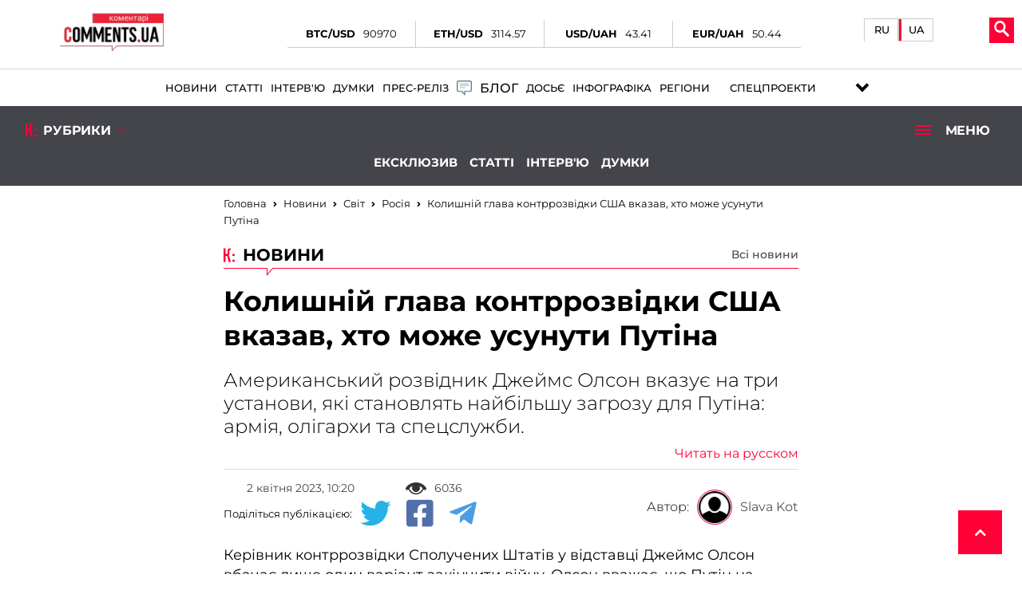

--- FILE ---
content_type: text/html; charset=UTF-8
request_url: https://world.comments.ua/ua/news/russia/kolishniy-glava-kontrrozvidki-ssha-vkazav-hto-mozhe-usunuti-putina-710466.html
body_size: 39744
content:
<!DOCTYPE html>
<html lang="uk"><head>

    <!-- Google Tag Manager -->
    <script>(function(w,d,s,l,i){w[l]=w[l]||[];w[l].push({'gtm.start':
                new Date().getTime(),event:'gtm.js'});var f=d.getElementsByTagName(s)[0],
            j=d.createElement(s),dl=l!='dataLayer'?'&l='+l:'';j.async=true;j.src=
            'https://www.googletagmanager.com/gtm.js?id='+i+dl;f.parentNode.insertBefore(j,f);
        })(window,document,'script','dataLayer','GTM-5L39KZ6H');</script>
    <!-- End Google Tag Manager -->

    <meta charset="UTF-8">
    <title>Американський розвідник повідомив, хто в кремлі може усумнути Путіна | Коментарі Україна</title>
    <meta name="title" content="Колишній глава контррозвідки США вказав, хто може усунути Путіна | Коментарі Україна">
<meta name="description" content="Американський розвідник Джеймс Олсон вказує на три установи, які становлять найбільшу загрозу для Путіна: армія, олігархи та спецслужби.">
<meta property="article:tag" content="розвідка США">
<meta property="article:tag" content="Джеймс Олсон">
<meta property="article:tag" content="Володимир Путін">
<meta property="article:tag" content="президент России">
<meta property="article:tag" content="ліквідація Путіна">
<meta name="keywords" content="розвідка США, Джеймс Олсон, Володимир Путін, президент России, ліквідація Путіна">
<meta name="news_keywords" content="розвідка США, Джеймс Олсон, Володимир Путін, президент России, ліквідація Путіна">
<meta property="og:site_name" content="Коментарі Україна">
<meta property="og:url" content="https://world.comments.ua/ua/news/russia/kolishniy-glava-kontrrozvidki-ssha-vkazav-hto-mozhe-usunuti-putina-710466.html">
<meta property="og:locale" content="uk_UA">
<meta property="og:type" content="article">
<meta property="og:title" content="Колишній глава контррозвідки США вказав, хто може усунути Путіна | Коментарі Україна">
<meta property="og:description" content="Американський розвідник Джеймс Олсон вказує на три установи, які становлять найбільшу загрозу для Путіна: армія, олігархи та спецслужби.">
<meta property="article:section" content="Новини">
<meta property="article:published_time" content="2023-04-02T10:20:00+03:00">
<meta property="og:updated_time" content="2023-04-02T10:20:00+03:00">
<meta property="og:image" content="https://comments.ua/img/facebooks_img/ua/q3ruJCnUFNorY4EASGzKG462TsSS8CYa.jpg">
<meta property="og:image:secure_url" content="https://comments.ua/img/publications/q3ruJCnUFNorY4EASGzKG462TsSS8CYa.jpg">
<meta property="og:image:width" content="1240">
<meta property="og:image:height" content="840">
<meta property="twitter:card" content="summary_large_image">
<meta property="twitter:description" content="Американський розвідник Джеймс Олсон вказує на три установи, які становлять найбільшу загрозу для Путіна: армія, олігархи та спецслужби.">
<meta property="twitter:title" content="Колишній глава контррозвідки США вказав, хто може усунути Путіна">
<meta property="twitter:site" content="@CommentsUA">
<meta property="twitter:image" content="https://comments.ua/img/publications/q3ruJCnUFNorY4EASGzKG462TsSS8CYa.jpg">
<meta property="twitter:creator" content="">
<meta property="ia:markup_url" content="">
<link href="https://world.comments.ua/ua/news/russia/kolishniy-glava-kontrrozvidki-ssha-vkazav-hto-mozhe-usunuti-putina-710466.amp" rel="amphtml">
<link href="https://world.comments.ua/ua/news/russia/kolishniy-glava-kontrrozvidki-ssha-vkazav-hto-mozhe-usunuti-putina-710466.html" rel="canonical">
<link href="https://world.comments.ua/ua/news/russia/kolishniy-glava-kontrrozvidki-ssha-vkazav-hto-mozhe-usunuti-putina-710466.html" rel="alternate" hreflang="uk">
<link href="https://world.comments.ua/news/russia/byvshiy-glava-kontrrazvedki-ssha-ukazal-kto-mozhet-ustranit-putina-710466.html" rel="alternate" hreflang="ru">    <meta name="viewport" content="width=device-width, initial-scale=1">
    <meta http-equiv="X-UA-Compatible" content="IE=edge">
    <script>
        history.scrollRestoration = "manual"
    </script>
    <link rel="icon" href="https://world.comments.ua/newimg/favicon.ico">
    <link rel="apple-touch-icon" href="https://comments.ua/img/touch-icon-iphone.png" />
    <link rel="apple-touch-icon" sizes="152x152" href="https://world.comments.ua/img/touch-icon-ipad.png" />
    <link rel="apple-touch-icon" sizes="180x180" href="https://world.comments.ua/img/touch-icon-iphone-retina.png" />
    <link rel="apple-touch-icon" sizes="167x167" href="https://world.comments.ua/img/touch-icon-ipad-retina.png" />

    <link rel="preload" href="/fonts/Montserrat-Regular.woff" as="font" type="font/woff" crossorigin="anonymous">
    <link rel="preload" href="/fonts/Montserrat-Bold.woff" as="font" type="font/woff" crossorigin="anonymous">
    <link rel="preload" href="/fonts/Montserrat-Light.woff" as="font" type="font/woff" crossorigin="anonymous">
    <link rel="preload" href="/fonts/Montserrat-Medium.woff" as="font" type="font/woff" crossorigin="anonymous">

    <meta content="Комментарии Украина" name="author">
    <meta content="Комментарии Украина" name="copyright">

    <base href="https://world.comments.ua">
                    <script type="application/ld+json">
            {"@context":"http:\/\/schema.org","@type":"NewsArticle","headline":"\u041a\u043e\u043b\u0438\u0448\u043d\u0456\u0439 \u0433\u043b\u0430\u0432\u0430 \u043a\u043e\u043d\u0442\u0440\u0440\u043e\u0437\u0432\u0456\u0434\u043a\u0438 \u0421\u0428\u0410 \u0432\u043a\u0430\u0437\u0430\u0432, \u0445\u0442\u043e \u043c\u043e\u0436\u0435 \u0443\u0441\u0443\u043d\u0443\u0442\u0438 \u041f\u0443\u0442\u0456\u043d\u0430 | \u041a\u043e\u043c\u0435\u043d\u0442\u0430\u0440\u0456 \u0423\u043a\u0440\u0430\u0457\u043d\u0430","datePublished":"2023-04-02T10:20:00+03:00","dateModified":"2023-04-02T10:20:00+03:00","description":"\u0410\u043c\u0435\u0440\u0438\u043a\u0430\u043d\u0441\u044c\u043a\u0438\u0439 \u0440\u043e\u0437\u0432\u0456\u0434\u043d\u0438\u043a \u0414\u0436\u0435\u0439\u043c\u0441 \u041e\u043b\u0441\u043e\u043d \u0432\u043a\u0430\u0437\u0443\u0454 \u043d\u0430 \u0442\u0440\u0438 \u0443\u0441\u0442\u0430\u043d\u043e\u0432\u0438, \u044f\u043a\u0456 \u0441\u0442\u0430\u043d\u043e\u0432\u043b\u044f\u0442\u044c \u043d\u0430\u0439\u0431\u0456\u043b\u044c\u0448\u0443 \u0437\u0430\u0433\u0440\u043e\u0437\u0443 \u0434\u043b\u044f \u041f\u0443\u0442\u0456\u043d\u0430: \u0430\u0440\u043c\u0456\u044f, \u043e\u043b\u0456\u0433\u0430\u0440\u0445\u0438 \u0442\u0430 \u0441\u043f\u0435\u0446\u0441\u043b\u0443\u0436\u0431\u0438.","mainEntityOfPage":{"@type":"WebPage","@id":"https:\/\/world.comments.ua\/ua\/news\/russia\/kolishniy-glava-kontrrozvidki-ssha-vkazav-hto-mozhe-usunuti-putina-710466.html"},"author":{"@type":"Organization","name":"\u041a\u043e\u043c\u043c\u0435\u043d\u0442\u0430\u0440\u0438\u0438 \u0423\u043a\u0440\u0430\u0438\u043d\u0430"},"publisher":{"@type":"Organization","name":"\u041a\u043e\u043c\u0435\u043d\u0442\u0430\u0440\u0456 \u0423\u043a\u0440\u0430\u0457\u043d\u0430","logo":{"@type":"ImageObject","url":"https:\/\/comments.ua\/amp.png","width":600,"height":60}},"image":{"@type":"ImageObject","url":"https:\/\/comments.ua\/\/img\/publications\/q3ruJCnUFNorY4EASGzKG462TsSS8CYa.jpg","width":1280,"height":853},"articleBody":"\u041a\u0435\u0440\u0456\u0432\u043d\u0438\u043a \u043a\u043e\u043d\u0442\u0440\u0440\u043e\u0437\u0432\u0456\u0434\u043a\u0438 \u0421\u043f\u043e\u043b\u0443\u0447\u0435\u043d\u0438\u0445 \u0428\u0442\u0430\u0442\u0456\u0432 \u0443 \u0432\u0456\u0434\u0441\u0442\u0430\u0432\u0446\u0456 \u0414\u0436\u0435\u0439\u043c\u0441\r\n\u041e\u043b\u0441\u043e\u043d \u0432\u0431\u0430\u0447\u0430\u0454 \u043b\u0438\u0448\u0435 \u043e\u0434\u0438\u043d \u0432\u0430\u0440\u0456\u0430\u043d\u0442 \u0437\u0430\u043a\u0456\u043d\u0447\u0438\u0442\u0438 \u0432\u0456\u0439\u043d\u0443. \u041e\u043b\u0441\u043e\u043d \u0432\u0432\u0430\u0436\u0430\u0454, \u0449\u043e \u041f\u0443\u0442\u0456\u043d \u043d\u0430\r\n\u0434\u043e\u0431\u0440\u043e\u0432\u0456\u043b\u044c\u043d\u0456\u0439 \u043e\u0441\u043d\u043e\u0432\u0456 \u043d\u0435 \u043f\u043e\u0447\u043d\u0435 \u0432\u0435\u0441\u0442\u0438 \u043c\u0438\u0440\u043d\u0456 \u043f\u0435\u0440\u0435\u0433\u043e\u0432\u043e\u0440\u0438 \u0442\u0430 \u0432\u043a\u0430\u0437\u0443\u0454 \u043d\u0430 \u043c\u043e\u0436\u043b\u0438\u0432\u0438\u0439\r\n\u0432\u0430\u0440\u0456\u0430\u043d\u0442 \u0443\u0441\u0443\u043d\u0435\u043d\u043d\u044f \u0440\u043e\u0441\u0456\u0439\u0441\u044c\u043a\u043e\u0433\u043e \u0434\u0438\u043a\u0442\u0430\u0442\u043e\u0440\u0430. \u041f\u0440\u043e \u0446\u0435 \u043f\u043e\u0432\u0456\u0434\u043e\u043c\u043b\u044f\u0454 \u043f\u043e\u0440\u0442\u0430\u043b \"\u041a\u043e\u043c\u0435\u043d\u0442\u0430\u0440\u0456\" \u0437\r\n\u043f\u043e\u0441\u0438\u043b\u0430\u043d\u043d\u044f\u043c \u043d\u0430 \u0432\u0438\u0434\u0430\u043d\u043d\u044f The Sun.\u041d\u0430 \u0434\u0443\u043c\u043a\u0443 \u0430\u043c\u0435\u0440\u0438\u043a\u0430\u043d\u0441\u044c\u043a\u043e\u0433\u043e \u043a\u043e\u043d\u0442\u0440\u0440\u043e\u0437\u0432\u0456\u0434\u043d\u0438\u043a\u0430 \u0443 \u0432\u0456\u0434\u0441\u0442\u0430\u0432\u0446\u0456 \u043f\u0440\u0435\u0437\u0438\u0434\u0435\u043d\u0442\r\n\u0420\u043e\u0441\u0456\u0457 \u0412\u043e\u043b\u043e\u0434\u0438\u043c\u0438\u0440 \u041f\u0443\u0442\u0456\u043d \u043d\u0456\u043a\u043e\u043b\u0438 \u043d\u0435 \u0432\u0456\u0434\u043c\u043e\u0432\u0438\u0442\u044c\u0441\u044f \u0432\u0456\u0434 \u0432\u0456\u0439\u043d\u0438 \u0432 \u0423\u043a\u0440\u0430\u0457\u043d\u0456, \u0442\u043e\u043c\u0443 \u0414\u0436\u0435\u0439\u043c\u0441\r\n\u041e\u043b\u0441\u043e\u043d \u043f\u0440\u043e\u0433\u043d\u043e\u0437\u0443\u0454, \u0449\u043e \u0432\u0456\u0439\u043d\u0430 \u0437\u0430\u043a\u0456\u043d\u0447\u0438\u0442\u044c\u0441\u044f \u0437 \u043f\u043e\u0432\u0430\u043b\u0435\u043d\u043d\u044f \u041f\u0443\u0442\u0456\u043d\u0430 \u0430\u0431\u043e \u0439\u043e\u0433\u043e \u0441\u043c\u0435\u0440\u0442\u044e. \"\u042f \u0432\u0432\u0430\u0436\u0430\u044e, \u0449\u043e \u041f\u0443\u0442\u0456\u043d \u0437\u0430\u0440\u0430\u0437 \u0443 \u0431\u0435\u0437\u0432\u0438\u0445\u0456\u0434\u043d\u0456\u0439 \u0441\u0438\u0442\u0443\u0430\u0446\u0456\u0457. \u042f\u043a\u0449\u043e \u041f\u0443\u0442\u0456\u043d\r\n\u0437\u0430\u043b\u0438\u0448\u0438\u0442\u044c\u0441\u044f \u043f\u0440\u0438 \u0432\u043b\u0430\u0434\u0456, \u0442\u043e \u0431\u0443\u0434\u0435 \u0442\u0440\u0438\u0432\u0430\u043b\u0430 \u0432\u0456\u0439\u043d\u0430, \u0442\u043e\u043c\u0443 \u0449\u043e \u0432\u0456\u043d \u043d\u0435 \u0437\u0434\u0430\u0441\u0442\u044c\u0441\u044f \u2013 \u0430\u043b\u0435 \u044f \u043d\u0435\r\n\u0434\u0443\u043c\u0430\u044e, \u0449\u043e \u041f\u0443\u0442\u0456\u043d \u0437\u0430\u043b\u0438\u0448\u0438\u0442\u044c\u0441\u044f \u043f\u0440\u0438 \u0432\u043b\u0430\u0434\u0456. \u042f \u0432\u0456\u0440\u044e, \u0449\u043e \u0439\u043e\u0433\u043e \u0443\u0441\u0443\u043d\u0443\u0442\u044c \u0432\u0456\u0434 \u0432\u043b\u0430\u0434\u0438\", -\r\n\u043a\u0430\u0436\u0435 \u0414\u0436\u0435\u0439\u043c\u0441 \u041e\u043b\u0441\u043e\u043d.\u041a\u043e\u043d\u0442\u0440\u0440\u043e\u0437\u0432\u0456\u0434\u043d\u0438\u043a \u043f\u0440\u0438\u043f\u0443\u0441\u043a\u0430\u0454, \u0449\u043e \u041f\u0443\u0442\u0456\u043d \u043f\u0435\u0440\u0435\u043e\u0446\u0456\u043d\u0438\u0432 \u0441\u0438\u043b\u0443 \u0441\u0432\u043e\u0457\u0445\r\n\u0432\u0456\u0439\u0441\u044c\u043a, \u043a\u043e\u043b\u0438 \u043f\u043e\u0447\u0430\u0432 \u043f\u043e\u0432\u043d\u043e\u043c\u0430\u0441\u0448\u0442\u0430\u0431\u043d\u0435 \u0432\u0442\u043e\u0440\u0433\u043d\u0435\u043d\u043d\u044f. \u0422\u0435\u043f\u0435\u0440 \u0440\u043e\u0441\u0456\u0439\u0441\u044c\u043a\u0438\u0439 \u0434\u0438\u043a\u0442\u0430\u0442\u043e\u0440 \u043d\u0435 \u043c\u043e\u0436\u0435\r\n\u0437\u0430\u043b\u0438\u0448\u0438\u0442\u0438 \u0423\u043a\u0440\u0430\u0457\u043d\u0443, \u0430\u0434\u0436\u0435 \u0446\u0435 \u043e\u0437\u043d\u0430\u0447\u0430\u0442\u0438\u043c\u0435 \u0439\u043e\u0433\u043e \u0432\u0456\u0439\u0441\u044c\u043a\u043e\u0432\u0443 \u043f\u043e\u0440\u0430\u0437\u043a\u0443, \u0449\u043e \u043f\u0440\u0438\u0437\u0432\u0435\u0434\u0435 \u0456 \u0434\u043e\r\n\u0432\u043d\u0443\u0442\u0440\u0456\u0448\u043d\u044c\u043e\u0433\u043e \u0437\u0430\u0433\u043e\u0441\u0442\u0440\u0435\u043d\u043d\u044f \u0432 \u043a\u0440\u0430\u0457\u043d\u0456. \u041e\u043b\u0441\u043e\u043d \u0442\u0430\u043a\u043e\u0436 \u0432\u043a\u0430\u0437\u0443\u0454 \u043d\u0430 \u0442\u0440\u0438 \u0443\u0441\u0442\u0430\u043d\u043e\u0432\u0438, \u044f\u043a\u0456\r\n\u0441\u0442\u0430\u043d\u043e\u0432\u043b\u044f\u0442\u044c \u043d\u0430\u0439\u0431\u0456\u043b\u044c\u0448\u0443 \u0437\u0430\u0433\u0440\u043e\u0437\u0443 \u0434\u043b\u044f \u041f\u0443\u0442\u0456\u043d\u0430: \u0430\u0440\u043c\u0456\u044f, \u043e\u043b\u0456\u0433\u0430\u0440\u0445\u0438 \u0442\u0430 \u0441\u043f\u0435\u0446\u0441\u043b\u0443\u0436\u0431\u0438.\"\u042f \u0432\u0432\u0430\u0436\u0430\u044e, \u0449\u043e \u0454 \u0441\u0438\u043b\u044c\u043d\u0430 \u043f\u0456\u0434\u0432\u043e\u0434\u043d\u0430 \u0442\u0435\u0447\u0456\u044f \u043f\u0440\u043e\u0442\u0438\u0441\u0442\u043e\u044f\u043d\u043d\u044f \u041f\u0443\u0442\u0456\u043d\u0443 \u0432\r\n\u0430\u0440\u043c\u0456\u0457, \u0432 \u0441\u043f\u0435\u0446\u0441\u043b\u0443\u0436\u0431\u0430\u0445, \u0441\u0435\u0440\u0435\u0434 \u043e\u043b\u0456\u0433\u0430\u0440\u0445\u0456\u0432\", - \u0433\u043e\u0432\u043e\u0440\u0438\u0442\u044c \u041e\u043b\u0441\u043e\u043d.\u0420\u0430\u043d\u0456\u0448\u0435 \u043f\u043e\u0440\u0442\u0430\u043b \"\u041a\u043e\u043c\u0435\u043d\u0442\u0430\u0440\u0456\" \u043f\u043e\u0432\u0456\u0434\u043e\u043c\u043b\u044f\u0432 \u043f\u0440\u043e&nbsp;\u0440\u0435\u0430\u043a\u0446\u0456\u044e \u041c\u0435\u0434\u0432\u0435\u0434\u0454\u0432\u0430 \u043d\u0430 \u0432\u0438\u0433\u043d\u0430\u043d\u043d\u044f \u0441\u0432\u044f\u0449\u0435\u043d\u043d\u0438\u043a\u0456\u0432 \u0437 \u041b\u0430\u0432\u0440\u0438. \u0420\u043e\u0441\u0456\u0439\u0441\u044c\u043a\u0438\u0445 \u043f\u043e\u043b\u0456\u0442\u0438\u043a \u043f\u0440\u043e\u0446\u0438\u0442\u0443\u0432\u0430\u0432 \u0431\u0456\u0431\u043b\u0456\u044e.\u0422\u0430\u043a\u043e\u0436 \"\u041a\u043e\u043c\u0435\u043d\u0442\u0430\u0440\u0456\" \u043f\u0438\u0441\u0430\u0432 \u043f\u0440\u043e&nbsp;\u041f\u0443\u0442\u0456\u043d\u0430, \u044f\u043a\u0438\u0439 \u0432\u043d\u0456\u0441 \u0437\u043c\u0456\u043d\u0438 \u0434\u043e \u0437\u043e\u0432\u043d\u0456\u0448\u043d\u044c\u043e\u0457 \u043f\u043e\u043b\u0456\u0442\u0438\u043a\u0438 \u0420\u0424 \u0442\u0430 \u043d\u0430\u0437\u0432\u0430\u0432 \u0433\u043e\u043b\u043e\u0432\u043d\u043e\u0433\u043e \u0432\u043e\u0440\u043e\u0433\u0430 \u0430\u043d\u0442\u0438\u0440\u043e\u0441\u0456\u0439\u0441\u044c\u043a\u043e\u0457 \u043b\u0456\u043d\u0456\u0457."}        </script>

        <meta name="theme-color" content="#D01E45">
                                <meta name="ROBOTS" content="INDEX, FOLLOW, ALL" />
                <meta name="publisher" content="Комментарии Украина" />

    <!-- Domain -->
    <script type="text/javascript">
        
        var Domain = {};
        (function() {
            Domain.SearchUrl = '//comments.ua/search';
            Domain.Cookie = '.comments.ua';
            Domain.PageId = 710466;
        })();
    </script>

    <link rel="manifest" href="https://world.comments.ua/manifest.json">


    <style>
        header .swiper-slide .img_region {
            min-width: 115px;
            width: 115px;
            min-height: 50px;
            height: 50px;
            -o-object-fit: contain;
            object-fit: contain;
        }
        @media (max-width: 450px) {
            .conteres .adsbygoogle {
                margin: auto !important;
            }
        }

        .conteres table td {
            width: 182px
        }

        .news_preview_image_box {
            width: 100px;
            height: 60px;
            float: left;
            margin-right: 10px;
        }

        .link_archive_image {
            display: block;
            height: 60px;
            overflow: hidden;
            position: relative;
        }

        .list-news li:nth-child(odd),
        .list-video li:nth-child(odd) {
            background: #fff;
        }

        .list-news li,
        .list-video li {
            padding: 10px 0 10px 10px;
            min-height: 80px;
            border-bottom: 1px solid #d6d6d6;
            position: relative;
        }

        .news_feed_title_box {
            padding: 10px;
            margin-bottom: 10px;
            background: #d5d5d5;
            display: flex;
            flex-wrap: wrap;
            align-items: center;
        }

        .embdscl0 {
            display: none;
        }

        .fr-embedly {
            height: auto !important;
        }

        .conteres iframe {
            width: 100% !important;
        }

        .news_feed_box {
            padding: 10px;
            background: #f0f0f0;
            color: #777;
            font-family: Arial;
            font-size: 12px;
        }

        .row {
            display: -ms-flexbox;
            display: flex;
            -ms-flex-wrap: wrap;
            flex-wrap: wrap;
            margin-right: -15px;
            margin-left: -15px;
        }

.wrapper_inner {
    padding: 10px 10px 30px 10px!important;
}

.tags ul li {
    padding: 2px 10px 10px 10px!important;
}
.tags ul li a {
    font-weight: 500!important;
    background: gainsboro;
    border-radius: 15px;
    padding: 3px;
    padding-left: 5px;
    padding-right: 5px;
}

.language__item {
    flex-direction: row!important;
}

.mob_menuses ul li {
    margin: 5px 30px!important;
}
.mob_menuses ul {
    flex-direction: column;
    flex-wrap: nowrap;
}
.mob_menuses ul li .blog {
    justify-content: left!important;
}



.dopmenu-li {
    padding-left:10px;
}


@media screen and (max-width: 550px) {
    .mob_rubrick{
        flex-direction: column;
        align-items: center;
        height: 100%!important;
        padding: 10px 0;
    }
    .mob_rubrick>div:nth-child(2){
        display: block;
        width:95%;
        margin-bottom: 10px;
    }
    .mob_rubrick>div:nth-child(2)>ul{
        display: flex;
        justify-content: center;
    }
    .dopmenu-li{
        font-family: 'Montserrat';
        padding-left: 15px;

    }
    .dopmenu-li a{
        color: #fff;
        font-weight: 600;
        text-transform: uppercase;
        font-size: 15px;
    }
    .dopmenu-li:first-child{
        padding: 0;
    }
    #rub_ri{
        padding-bottom: 10px;
    }
}

.inf_avt_soc .socs a i {
    font-size: 1.525rem!important;
}


.li-specproj:before {
    right: -8px!important;
}


.dopmenu-li {
    padding-left:10px;
}


.menus ul li .specproj__submenu {
    width: 240px!important;
    height: 350px!important;
}

@media screen and (max-width: 1350px) {
    .mob_rubrick{
        flex-direction: column;
        align-items: center;
        height: 100%!important;
        padding: 10px 0;
    }
    .mob_rubrick>div:nth-child(2){
        display: block;
        width:95%;
        margin-bottom: 10px;
    }
    .mob_rubrick>div:nth-child(2)>ul{
        display: flex;
        justify-content: center;
    }
    .dopmenu-li{
        font-family: 'Montserrat';
        padding-left: 15px;

    }
    .dopmenu-li a{
        color: #fff;
        font-weight: 600;
        text-transform: uppercase;
        font-size: 15px;
    }
    .dopmenu-li:first-child{
        padding: 0;
    }
    #rub_ri{
        padding-bottom: 10px;
    }
}

@media screen and (min-width: 1400px) {
    .menus ul li a {
        padding: 10px 7px!important;
        font-size: .85rem!important;
    }
    .menus ul li a span {
        font-size: .85rem!important;
    }
}

    .mobmenu-scpec:before {
        display: none!important;
    }
    .menu__tags div {
        margin: 0px 0!important;
    }

    @media (max-width: 1919px) {
        .atlanta {
            display: none !important;
        }
    }
    .atlanta {
        position: fixed;
        top: 0;
    }
    .atlanta img {
        height: 100vh;
        width: 275px;
        object-fit: contain;
    }
    .atlanta_left {
        left: 0;
    }
    .atlanta_right {
        right: 0;
    }

/*    .inf_avt_soc .socs a i {
        font-size: 2.4rem !important;
    }*/

@media screen and (min-width: 768px) {
    .conteres .swiper-slide {
        max-height: 100%!important;
    }
}

    .bred_cr_d {
        min-height: 60px!important;
        padding-bottom: 0!important;
    }

</style>

    <link media="none" onload="if(media!='all') media='all'" rel="stylesheet" type="text/css" href="https://world.comments.ua/newcss/styles.min.css?v=1.2.6.20">
        <link media="none" onload="if(media!='all') media='all'" rel="stylesheet" type="text/css" href="https://world.comments.ua/newcss/lib/hover-min.css?v=1.1.31">
    <link media="none" onload="if(media!='all') media='all'" rel="stylesheet" type="text/css" href="https://world.comments.ua/newcss/lib/vivify.min.css?v=1.1.31">
    <link media="none" onload="if(media!='all') media='all'" rel="stylesheet" type="text/css" href="https://world.comments.ua/newcss/webs/all.min.css?v=1.1.33">
</head>

<body>

<!-- Google Tag Manager (noscript) -->
<noscript><iframe src="https://www.googletagmanager.com/ns.html?id=GTM-5L39KZ6H"
                  height="0" width="0" style="display:none;visibility:hidden"></iframe></noscript>
<!-- End Google Tag Manager (noscript) -->

    <script src="https://world.comments.ua/js/jquery.min.js"></script>

    <div class="contentse">
        <header>
            <div class="mob_head">
                <div class="head_l_v new__headers">
                    <div class="logo_comments logo__new">
                                                    <a href="https://comments.ua/ua"><img title="logo_ukra" style="object-fit: contain" src="https://world.comments.ua/img/logo_ukra2.png" alt="logo_ukra"></a>
                                                                    </div>

                                <div class="coin__rate">
                    <div>
                        <div>
                            <p>BTC/USD</p>
                            <p id="btc_usd">90970</p>
                        </div>
                        <div>
                            <p>ETH/USD</p>
                            <p id="eth_usd">3114.57</p>
                        </div>
                        <div>
                            <p>USD/UAH</p>
                            <p id="usd_uah">43.41</p>
                        </div>
                        <div>
                            <p>EUR/UAH</p>
                            <p id="eur_uah">50.44</p>
                        </div>
                    </div>
                </div>

                <div class="head__language">

                    <div class="language__item">

                                                    <a class=""
                               href="https://world.comments.ua/news/russia/byvshiy-glava-kontrrazvedki-ssha-ukazal-kto-mozhet-ustranit-putina-710466.html">
                                RU
                            </a>
                            <a style="padding-bottom: 6px"
                               class="active"
                               href="https://world.comments.ua/ua/news/russia/kolishniy-glava-kontrrozvidki-ssha-vkazav-hto-mozhe-usunuti-putina-710466.html">
                                UA
                            </a>

                            
                            
                        
                    </div>

                </div>


                    <div class="lange_men">


                        
                            
                                                            <div class="glo_lan"><img title="lang" alt="lang" src="[data-uri]" />
                                    <p>Мова</p>
                                </div>
                                <span class="activ_la "><a href="https://world.comments.ua/ua/news/russia/kolishniy-glava-kontrrozvidki-ssha-vkazav-hto-mozhe-usunuti-putina-710466.html">UA</a></span>
                                <span><a href="https://world.comments.ua/news/russia/byvshiy-glava-kontrrazvedki-ssha-ukazal-kto-mozhet-ustranit-putina-710466.html">RU</a></span>
                                                    

                    </div>

                    <div class="new__buttons_menu">
                        <div class="new__search">
                            <div class="search__btn">
                                <svg xmlns="http://www.w3.org/2000/svg" width="19px" version="1.1" viewBox="-1 0 136 136.21852">
                                    <g id="surface1">
                                        <path fill="#fff" d="M 93.148438 80.832031 C 109.5 57.742188 104.03125 25.769531 80.941406 9.421875 C 57.851562 -6.925781 25.878906 -1.460938 9.53125 21.632812 C -6.816406 44.722656 -1.351562 76.691406 21.742188 93.039062 C 38.222656 104.707031 60.011719 105.605469 77.394531 95.339844 L 115.164062 132.882812 C 119.242188 137.175781 126.027344 137.347656 130.320312 133.269531 C 134.613281 129.195312 134.785156 122.410156 130.710938 118.117188 C 130.582031 117.980469 130.457031 117.855469 130.320312 117.726562 Z M 51.308594 84.332031 C 33.0625 84.335938 18.269531 69.554688 18.257812 51.308594 C 18.253906 33.0625 33.035156 18.269531 51.285156 18.261719 C 69.507812 18.253906 84.292969 33.011719 84.328125 51.234375 C 84.359375 69.484375 69.585938 84.300781 51.332031 84.332031 C 51.324219 84.332031 51.320312 84.332031 51.308594 84.332031 Z M 51.308594 84.332031 " style=" stroke:none;fill-rule:nonzero;fill-opacity:1;" />
                                    </g>
                                </svg>
                            </div>
                            <div class="new__search_item_input">
                                <form action="https://comments.ua/ua/search">

                                                                                                                <input type="text" name="query" placeholder="Пошук...">
                                        <button>Пошук</button>
                                    
                                </form>
                            </div>
                        </div>
                        <div class="new__menu">
                            <span class="new__munu_button"></span>
                        </div>
                    </div>
                </div>
                <div class="menus">
                    <ul>
                        
                                                    <li><a class="hvr-underline-from-left" href="https://comments.ua/ua/news">Новини</a></li>
                            <li><a class="hvr-underline-from-left" href="https://comments.ua/ua/article">Статті</a></li>
                            <li><a class="hvr-underline-from-left" href="https://comments.ua/ua/interview">Інтерв'ю</a></li>
                            <li><a class="hvr-underline-from-left" href="https://comments.ua/ua/opinions">Думки</a></li>
                            <li><a class="hvr-underline-from-left" href="https://comments.ua/ua/press-rls">Прес-реліз</a></li>

                            <li>
                                <a class="hvr-underline-from-left blog" href="https://comments.ua/blog/list">
                                <img src="[data-uri]">
                                    <span>Блог</span>
                                </a>
                            </li>
                            <li><a class="hvr-underline-from-left" href="https://comments.ua/ua/dossier">Досьє</a></li>
                            <li><a class="hvr-underline-from-left" href="https://comments.ua/ua/infographics">Інфографіка</a></li>
                            <li><a class="hvr-underline-reveal" href="https://comments.ua/ua/regions">Регіони</a></li>
                            <li class="li-specproj"><a href="https://comments.ua/special" class="hvr-underline-reveal specproj" >Спецпроекти</a>
                            <ul class="specproj__submenu">
                                <li>
                                                                        <a target="_blank" href="https://ratings.comments.ua/uk">                                        <img title="rating_icon" src="/img/rating_icon.svg" alt="rating_icon">
                                        <span class="specproj__title">Comm:ratings</span>
                                    </a>
                                </li>
                                <li>
                                                                        <a href="https://bezknopok.comments.ua/ua">                                    <img title="business" src="https://comments.ua/newimg/svg/bez_knopok.svg" alt="business">
                                                                        <span class="specproj__title">Без кнопок</span>                                    </a>
                                </li>

                                <li>
                                                                        <a href="https://dopomoga.comments.ua/ua">                                    <img title="dopomoga" src="https://comments.ua/newimg/svg/country_help.svg" alt="dopomoga">
                                                                        <span class="specproj__title">Гуманитарная страна</span>                                    </a>
                                </li>


                                <li>
                                                                        <a href="https://uapolitics.comments.ua/ua">                                    <img title="ministr" src="https://comments.ua/newimg/svg/politic_icon.svg" alt="ministr">
                                                                        <span class="specproj__title">Політика по-українськи</span>                                    </a>
                                </li>
                                <li>
                                    <a href="https://franchise.comments.ua/">
                                       <img title="Comm:franchise" alt="Comm:franchise" src="[data-uri]"/>
                                       <span class="specproj__title">Comm: franchise</span>
                                    </a>
                                </li>
                            </ul>
                        </li>

<!--                        <li class="li-specproj"><a class="hvr-underline-reveal specproj" href="https://comments.ua/ua/news-regions" style="padding-right: 10px!important;padding-left: 15px!important;">Регіони</a>
                            <ul class="specproj__submenu">
                                <li>
                                    <a target="_blank" href="https://kyiv.comments.ua/ua">
                                        <span class="specproj__title">Київ</span>
                                    </a>
                                </li>
                                <li>
                                    <a target="_blank" href="https://kharkiv.comments.ua">
                                        <span class="specproj__title">Харків</span>
                                    </a>
                                </li>
                                <li>
                                    <a target="_blank" href="https://dnipro.comments.ua/ua">
                                        <span class="specproj__title">Дніпро</span>
                                    </a>
                                </li>
                                <li>
                                    <a target="_blank" href="https://odessa.comments.ua/ua">
                                        <span class="specproj__title">Одеса</span>
                                    </a>
                                </li>

                                <li>
                                    <a target="_blank" href="https://donbass.comments.ua/ua">
                                        <span class="specproj__title">Донбас</span>
                                    </a>
                                </li>
                            </ul>
                        </li>-->


                        

                    </ul>
                    <div class="soc_il">
                        <div class="">
                            <a target="_blank" aria-label="Comments.ua on Twitter" class="twitter hvr-pulse-grow" href="https://twitter.com/CommentsUA"><img width="20" height="18" title="twitter" alt="twitter" src="[data-uri]" /></a>
                            <a target="_blank" aria-label="Comments.ua on Youtube" class="youtube hvr-pulse-grow" href="https://www.youtube.com/user/kommentarii"><img width="20" height="18" title="youtube" alt="youtube" src="[data-uri]" /></a>
                            <a target="_blank" aria-label="Comments.ua on Facebook" class="facebook hvr-pulse-grow" href="https://www.facebook.com/commentsUA"><img width="20" height="18" title="facebook" alt="facebook" src="[data-uri]" /></a>
                            <a target="_blank" aria-label="Comments.ua on Telegram" class="telegram hvr-pulse-grow" href="https://t.me/i_comments"><img width="20" height="18" title="telegram" alt="telegram" src="[data-uri]" /></a>
                            <a target="_blank" aria-label="Comments.ua on Tiktok" class="tiktok hvr-pulse-grow" href="https://www.tiktok.com/@Comments_me"><img width="55" height="55" alt="" src="[data-uri]" /></a>
                        </div>
                    </div>
                </div>
            </div>

            <div class="new__rubric">

                <div class="category">
                                                                <div class="category__items">
                            <a href="https://politics.comments.ua/ua">
                                <svg aria-hidden="true" width="30px" focusable="false" data-prefix="fas" data-icon="university"
                                     class="svg-inline--fa fa-university fa-w-16" role="img" xmlns="http://www.w3.org/2000/svg"
                                     viewBox="0 0 512 512">
                                    <path fill="currentColor"
                                          d="M496 128v16a8 8 0 0 1-8 8h-24v12c0 6.627-5.373 12-12 12H60c-6.627 0-12-5.373-12-12v-12H24a8 8 0 0 1-8-8v-16a8 8 0 0 1 4.941-7.392l232-88a7.996 7.996 0 0 1 6.118 0l232 88A8 8 0 0 1 496 128zm-24 304H40c-13.255 0-24 10.745-24 24v16a8 8 0 0 0 8 8h464a8 8 0 0 0 8-8v-16c0-13.255-10.745-24-24-24zM96 192v192H60c-6.627 0-12 5.373-12 12v20h416v-20c0-6.627-5.373-12-12-12h-36V192h-64v192h-64V192h-64v192h-64V192H96z">
                                    </path>
                                </svg>
                                <span>Політика</span>
                            </a>
                            <ul class="sub-cetegory-menu"><li><a href="https://politics.comments.ua/ua/sub-category/foreign-policy" target="_blank">Зовнішня політика</a></li><li><a href="https://politics.comments.ua/ua/sub-category/president" target="_blank">Президент</a></li><li><a href="https://politics.comments.ua/ua/sub-category/elections" target="_blank">Вибори</a></li><li><a href="https://politics.comments.ua/ua/sub-category/rada" target="_blank">Рада</a></li><li><a href="https://politics.comments.ua/ua/sub-category/cabinet" target="_blank">Кабмін</a></li><li><a href="https://politics.comments.ua/ua/sub-category/domestic-policy" target="_blank">Внутрішня політика</a></li><li><a href="https://politics.comments.ua/ua/sub-category/scandal" target="_blank">Скандали.Політика</a></li><li><a href="https://politics.comments.ua/ua/sub-category/integration" target="_blank">Інтеграція</a></li><li><a href="https://politics.comments.ua/ua/sub-category/deoccupation" target="_blank">Деокупація</a></li><li><a href="https://politics.comments.ua/ua/sub-category/decentralization" target="_blank">Децентралізація</a></li></ul>                        </div>
                        <div class="category__items">
                            <a href="https://money.comments.ua/ua">
                                <svg aria-hidden="true" width="30px" focusable="false" data-prefix="fas" data-icon="wallet"
                                     class="svg-inline--fa fa-wallet fa-w-16" role="img" xmlns="http://www.w3.org/2000/svg"
                                     viewBox="0 0 512 512">
                                    <path fill="currentColor"
                                          d="M461.2 128H80c-8.84 0-16-7.16-16-16s7.16-16 16-16h384c8.84 0 16-7.16 16-16 0-26.51-21.49-48-48-48H64C28.65 32 0 60.65 0 96v320c0 35.35 28.65 64 64 64h397.2c28.02 0 50.8-21.53 50.8-48V176c0-26.47-22.78-48-50.8-48zM416 336c-17.67 0-32-14.33-32-32s14.33-32 32-32 32 14.33 32 32-14.33 32-32 32z">
                                    </path>
                                </svg>
                                <span>Бізнес</span>
                            </a>
                            <ul class="sub-cetegory-menu"><li><a href="https://money.comments.ua/ua/sub-category/economy" target="_blank">Економіка</a></li><li><a href="https://money.comments.ua/ua/sub-category/finance" target="_blank">Фінанси</a></li><li><a href="https://money.comments.ua/ua/sub-category/company-news" target="_blank">Новини компаній</a></li><li><a href="https://money.comments.ua/ua/sub-category/success-stories" target="_blank">Історії успіху</a></li><li><a href="https://money.comments.ua/ua/sub-category/taxes" target="_blank">Податки</a></li><li><a href="https://money.comments.ua/ua/sub-category/tariffs" target="_blank">Тарифи</a></li><li><a href="https://money.comments.ua/ua/sub-category/budget" target="_blank">Бюджет</a></li><li><a href="https://money.comments.ua/ua/sub-category/public-sector" target="_blank">Держсектор</a></li><li><a href="https://money.comments.ua/ua/sub-category/investments" target="_blank">Інвестиції</a></li><li><a href="https://money.comments.ua/ua/sub-category/argo" target="_blank">Агро</a></li><li><a href="https://money.comments.ua/ua/sub-category/housing" target="_blank">ЖКГ</a></li><li><a href="https://money.comments.ua/ua/sub-category/Building" target="_blank">Будівництво</a></li><li><a href="https://money.comments.ua/ua/sub-category/infrastructure" target="_blank">Інфраструктура</a></li><li><a href="https://money.comments.ua/ua/sub-category/industry" target="_blank">Промисловість</a></li></ul>                        </div>
                        <div class="category__items">
                            <a href="https://world.comments.ua/ua">
                                <svg aria-hidden="true" width="30px" focusable="false" data-prefix="fas"
                                     data-icon="globe-americas" class="svg-inline--fa fa-globe-americas fa-w-16" role="img"
                                     xmlns="http://www.w3.org/2000/svg" viewBox="0 0 496 512">
                                    <path fill="currentColor"
                                          d="M248 8C111.03 8 0 119.03 0 256s111.03 248 248 248 248-111.03 248-248S384.97 8 248 8zm82.29 357.6c-3.9 3.88-7.99 7.95-11.31 11.28-2.99 3-5.1 6.7-6.17 10.71-1.51 5.66-2.73 11.38-4.77 16.87l-17.39 46.85c-13.76 3-28 4.69-42.65 4.69v-27.38c1.69-12.62-7.64-36.26-22.63-51.25-6-6-9.37-14.14-9.37-22.63v-32.01c0-11.64-6.27-22.34-16.46-27.97-14.37-7.95-34.81-19.06-48.81-26.11-11.48-5.78-22.1-13.14-31.65-21.75l-.8-.72a114.792 114.792 0 0 1-18.06-20.74c-9.38-13.77-24.66-36.42-34.59-51.14 20.47-45.5 57.36-82.04 103.2-101.89l24.01 12.01C203.48 89.74 216 82.01 216 70.11v-11.3c7.99-1.29 16.12-2.11 24.39-2.42l28.3 28.3c6.25 6.25 6.25 16.38 0 22.63L264 112l-10.34 10.34c-3.12 3.12-3.12 8.19 0 11.31l4.69 4.69c3.12 3.12 3.12 8.19 0 11.31l-8 8a8.008 8.008 0 0 1-5.66 2.34h-8.99c-2.08 0-4.08.81-5.58 2.27l-9.92 9.65a8.008 8.008 0 0 0-1.58 9.31l15.59 31.19c2.66 5.32-1.21 11.58-7.15 11.58h-5.64c-1.93 0-3.79-.7-5.24-1.96l-9.28-8.06a16.017 16.017 0 0 0-15.55-3.1l-31.17 10.39a11.95 11.95 0 0 0-8.17 11.34c0 4.53 2.56 8.66 6.61 10.69l11.08 5.54c9.41 4.71 19.79 7.16 30.31 7.16s22.59 27.29 32 32h66.75c8.49 0 16.62 3.37 22.63 9.37l13.69 13.69a30.503 30.503 0 0 1 8.93 21.57 46.536 46.536 0 0 1-13.72 32.98zM417 274.25c-5.79-1.45-10.84-5-14.15-9.97l-17.98-26.97a23.97 23.97 0 0 1 0-26.62l19.59-29.38c2.32-3.47 5.5-6.29 9.24-8.15l12.98-6.49C440.2 193.59 448 223.87 448 256c0 8.67-.74 17.16-1.82 25.54L417 274.25z">
                                    </path>
                                </svg>
                                <span>Світ</span>
                            </a>
                            <ul class="sub-cetegory-menu"><li><a href="https://world.comments.ua/ua/sub-category/germany" target="_blank">Німеччина</a></li><li><a href="https://world.comments.ua/ua/sub-category/nato" target="_blank">НАТО</a></li><li><a href="https://world.comments.ua/ua/sub-category/turkey" target="_blank">Туреччина</a></li><li><a href="https://world.comments.ua/ua/sub-category/leaders" target="_blank">Особистості</a></li><li><a href="https://world.comments.ua/ua/sub-category/wen" target="_blank">Глобальна економіка</a></li><li><a href="https://world.comments.ua/ua/sub-category/interbusiness" target="_blank">Міжнародний бізнес</a></li><li><a href="https://world.comments.ua/ua/sub-category/poland" target="_blank">Польща</a></li><li><a href="https://world.comments.ua/ua/sub-category/belarus" target="_blank">Беларусь</a></li><li><a href="https://world.comments.ua/ua/sub-category/rest-world" target="_blank">Решта світу</a></li><li><a href="https://world.comments.ua/ua/sub-category/north-america" target="_blank">Північна Америка</a></li><li><a href="https://world.comments.ua/ua/sub-category/south-america" target="_blank">Пiвденна Америка</a></li><li><a href="https://world.comments.ua/ua/sub-category/australia-and-oceania" target="_blank">Австралія та Океанія</a></li><li><a href="https://world.comments.ua/ua/sub-category/russia" target="_blank">Росія</a></li><li><a href="https://world.comments.ua/ua/sub-category/europe" target="_blank">Європа</a></li><li><a href="https://world.comments.ua/ua/sub-category/eu" target="_blank">ЄС</a></li><li><a href="https://world.comments.ua/ua/sub-category/italy" target="_blank">Італія</a></li><li><a href="https://world.comments.ua/ua/sub-category/france" target="_blank">Франція</a></li><li><a href="https://world.comments.ua/ua/sub-category/africa" target="_blank">Африка</a></li><li><a href="https://world.comments.ua/ua/sub-category/china" target="_blank">Китай</a></li><li><a href="https://world.comments.ua/ua/sub-category/great-britain" target="_blank">Великобританія</a></li><li><a href="https://world.comments.ua/ua/sub-category/canada" target="_blank">Канада</a></li><li><a href="https://world.comments.ua/ua/sub-category/g20" target="_blank">G20</a></li><li><a href="https://world.comments.ua/ua/sub-category/g7" target="_blank">G7</a></li><li><a href="https://world.comments.ua/ua/sub-category/usa" target="_blank">США</a></li><li><a href="https://world.comments.ua/ua/sub-category/near-east" target="_blank">Близький Схід</a></li><li><a href="https://world.comments.ua/ua/sub-category/asia" target="_blank">Азія</a></li></ul>                        </div>
                        <div class="category__items">
                            <a href="https://society.comments.ua/ua">
                                <svg aria-hidden="true" width="30px" focusable="false" data-prefix="fas" data-icon="users"
                                     class="svg-inline--fa fa-users fa-w-20" role="img" xmlns="http://www.w3.org/2000/svg"
                                     viewBox="0 0 640 512">
                                    <path fill="currentColor"
                                          d="M96 224c35.3 0 64-28.7 64-64s-28.7-64-64-64-64 28.7-64 64 28.7 64 64 64zm448 0c35.3 0 64-28.7 64-64s-28.7-64-64-64-64 28.7-64 64 28.7 64 64 64zm32 32h-64c-17.6 0-33.5 7.1-45.1 18.6 40.3 22.1 68.9 62 75.1 109.4h66c17.7 0 32-14.3 32-32v-32c0-35.3-28.7-64-64-64zm-256 0c61.9 0 112-50.1 112-112S381.9 32 320 32 208 82.1 208 144s50.1 112 112 112zm76.8 32h-8.3c-20.8 10-43.9 16-68.5 16s-47.6-6-68.5-16h-8.3C179.6 288 128 339.6 128 403.2V432c0 26.5 21.5 48 48 48h288c26.5 0 48-21.5 48-48v-28.8c0-63.6-51.6-115.2-115.2-115.2zm-223.7-13.4C161.5 263.1 145.6 256 128 256H64c-35.3 0-64 28.7-64 64v32c0 17.7 14.3 32 32 32h65.9c6.3-47.4 34.9-87.3 75.2-109.4z">
                                    </path>
                                </svg>
                                <span>Суспільство</span>
                            </a>
                            <ul class="sub-cetegory-menu"><li><a href="https://society.comments.ua/ua/sub-category/work-and-career" target="_blank">Робота і кар'єра</a></li><li><a href="https://society.comments.ua/ua/sub-category/scandal" target="_blank">Скандали</a></li><li><a href="https://society.comments.ua/ua/sub-category/pets" target="_blank">Домашні улюбленці</a></li><li><a href="https://society.comments.ua/ua/sub-category/Refugees" target="_blank">Біженці</a></li><li><a href="https://society.comments.ua/ua/sub-category/warrussia" target="_blank">Війна з Росією</a></li><li><a href="https://society.comments.ua/ua/sub-category/prirodny" target="_blank">Природні ресурси</a></li><li><a href="https://society.comments.ua/ua/sub-category/ecology" target="_blank">Екологія</a></li><li><a href="https://society.comments.ua/ua/sub-category/migration" target="_blank">Міграція населення</a></li><li><a href="https://society.comments.ua/ua/sub-category/crime" target="_blank">Кримінал</a></li><li><a href="https://society.comments.ua/ua/sub-category/tabloid" target="_blank">Таблоїд</a></li><li><a href="https://society.comments.ua/ua/sub-category/art-and-culture" target="_blank">Мистецтво і культура</a></li><li><a href="https://society.comments.ua/ua/sub-category/medicine" target="_blank">Медицина</a></li><li><a href="https://society.comments.ua/ua/sub-category/history" target="_blank">Історія</a></li><li><a href="https://society.comments.ua/ua/sub-category/incredible" target="_blank">Неймовірно</a></li><li><a href="https://society.comments.ua/ua/sub-category/humor" target="_blank">Приколи</a></li><li><a href="https://society.comments.ua/ua/sub-category/human-rights" target="_blank">Права людини</a></li><li><a href="https://society.comments.ua/ua/sub-category/developments" target="_blank">Події</a></li><li><a href="https://society.comments.ua/ua/sub-category/accidents" target="_blank">Події</a></li><li><a href="https://society.comments.ua/ua/sub-category/religion" target="_blank">Релігія</a></li><li><a href="https://society.comments.ua/ua/sub-category/science-and-learning" target="_blank">Наука та освіта</a></li></ul>                        </div>
                        <div class="category__items">

                            <a href="https://health.comments.ua/ua">
                                <svg aria-hidden="true" width="30px" focusable="false" data-prefix="fas" data-icon="medkit"
                                     class="svg-inline--fa fa-medkit fa-w-16" role="img" xmlns="http://www.w3.org/2000/svg"
                                     viewBox="0 0 512 512">
                                    <path fill="currentColor"
                                          d="M96 480h320V128h-32V80c0-26.51-21.49-48-48-48H176c-26.51 0-48 21.49-48 48v48H96v352zm96-384h128v32H192V96zm320 80v256c0 26.51-21.49 48-48 48h-16V128h16c26.51 0 48 21.49 48 48zM64 480H48c-26.51 0-48-21.49-48-48V176c0-26.51 21.49-48 48-48h16v352zm288-208v32c0 8.837-7.163 16-16 16h-48v48c0 8.837-7.163 16-16 16h-32c-8.837 0-16-7.163-16-16v-48h-48c-8.837 0-16-7.163-16-16v-32c0-8.837 7.163-16 16-16h48v-48c0-8.837 7.163-16 16-16h32c8.837 0 16 7.163 16 16v48h48c8.837 0 16 7.163 16 16z">
                                    </path>
                                </svg>
                                <span>Здоров'я</span>
                            </a>
                            <ul class="sub-cetegory-menu"><li><a href="https://health.comments.ua/ua/sub-category/ethnoscience" target="_blank">Народна медицина</a></li><li><a href="https://health.comments.ua/ua/sub-category/plastic-surgery" target="_blank">Пластична хірургія</a></li><li><a href="https://health.comments.ua/ua/sub-category/vitamins-and-nutritional-supplements" target="_blank">Вітаміни і харчові добавки</a></li><li><a href="https://health.comments.ua/ua/sub-category/oncology" target="_blank">Онкологія</a></li><li><a href="https://health.comments.ua/ua/sub-category/hiv-aids" target="_blank">ВІЛ\СНІД</a></li><li><a href="https://health.comments.ua/ua/sub-category/diet-and-nutrition" target="_blank">Дієта і харчування</a></li><li><a href="https://health.comments.ua/ua/sub-category/pregnancy-and-childbirth" target="_blank">Вагітність і пологи</a></li><li><a href="https://health.comments.ua/ua/sub-category/pharmacy" target="_blank">Фармація</a></li><li><a href="https://health.comments.ua/ua/sub-category/future-medicine" target="_blank">Медицина майбутнього</a></li><li><a href="https://health.comments.ua/ua/sub-category/our-body" target="_blank">Наше тіло</a></li><li><a href="https://health.comments.ua/ua/sub-category/diseases" target="_blank">Захворювання та лікування</a></li></ul>                        </div>
                        <div class="category__items">
                            <a href="https://life.comments.ua/ua">
                                <svg aria-hidden="true" width="30px" focusable="false" data-prefix="fas"
                                     data-icon="glass-cheers" class="svg-inline--fa fa-glass-cheers fa-w-20" role="img"
                                     xmlns="http://www.w3.org/2000/svg" viewBox="0 0 640 512">
                                    <path fill="currentColor"
                                          d="M639.4 433.6c-8.4-20.4-31.8-30.1-52.2-21.6l-22.1 9.2-38.7-101.9c47.9-35 64.8-100.3 34.5-152.8L474.3 16c-8-13.9-25.1-19.7-40-13.6L320 49.8 205.7 2.4c-14.9-6.2-32-.3-40 13.6L79.1 166.5C48.9 219 65.7 284.3 113.6 319.2L74.9 421.1l-22.1-9.2c-20.4-8.5-43.7 1.2-52.2 21.6-1.7 4.1.2 8.8 4.3 10.5l162.3 67.4c4.1 1.7 8.7-.2 10.4-4.3 8.4-20.4-1.2-43.8-21.6-52.3l-22.1-9.2L173.3 342c4.4.5 8.8 1.3 13.1 1.3 51.7 0 99.4-33.1 113.4-85.3l20.2-75.4 20.2 75.4c14 52.2 61.7 85.3 113.4 85.3 4.3 0 8.7-.8 13.1-1.3L506 445.6l-22.1 9.2c-20.4 8.5-30.1 31.9-21.6 52.3 1.7 4.1 6.4 6 10.4 4.3L635.1 444c4-1.7 6-6.3 4.3-10.4zM275.9 162.1l-112.1-46.5 36.5-63.4 94.5 39.2-18.9 70.7zm88.2 0l-18.9-70.7 94.5-39.2 36.5 63.4-112.1 46.5z">
                                    </path>
                                </svg>
                                <span>Дозвілля</span>
                            </a>
                            <ul class="sub-cetegory-menu"><li><a href="https://life.comments.ua/ua/sub-category/healthy-lifestyle" target="_blank">ЗСЖ</a></li><li><a href="https://life.comments.ua/ua/sub-category/trends" target="_blank">Світові тренди</a></li><li><a href="https://life.comments.ua/ua/sub-category/prompt" target="_blank">Корисні поради</a></li><li><a href="https://life.comments.ua/ua/sub-category/horoscope" target="_blank">Гороскоп</a></li><li><a href="https://life.comments.ua/ua/sub-category/self-development" target="_blank">Саморозвиток</a></li><li><a href="https://life.comments.ua/ua/sub-category/expensive" target="_blank">Дорого</a></li><li><a href="https://life.comments.ua/ua/sub-category/lifehacks" target="_blank">Лайфхаки</a></li><li><a href="https://life.comments.ua/ua/sub-category/children" target="_blank">Діти</a></li><li><a href="https://life.comments.ua/ua/sub-category/relations" target="_blank">Відносини</a></li><li><a href="https://life.comments.ua/ua/sub-category/recipes" target="_blank">Рецепти</a></li><li><a href="https://life.comments.ua/ua/sub-category/travels" target="_blank">Подорожі</a></li><li><a href="https://life.comments.ua/ua/sub-category/psychology" target="_blank">Психологія</a></li><li><a href="https://life.comments.ua/ua/sub-category/sex" target="_blank">Секс</a></li><li><a href="https://life.comments.ua/ua/sub-category/hobby" target="_blank">Хобі</a></li><li><a href="https://life.comments.ua/ua/sub-category/design-and-interior" target="_blank">Дизайн та інтер'єр</a></li><li><a href="https://life.comments.ua/ua/sub-category/style-and-beauty" target="_blank">Стиль і краса</a></li><li><a href="https://life.comments.ua/ua/sub-category/fashion" target="_blank">Мода</a></li><li><a href="https://life.comments.ua/ua/sub-category/music" target="_blank">Музика</a></li><li><a href="https://life.comments.ua/ua/sub-category/books" target="_blank">Книги</a></li><li><a href="https://life.comments.ua/ua/sub-category/films-and-series" target="_blank">Фільми і серіали</a></li></ul>                        </div>
                        <div class="category__items">
                            <a href="https://it.comments.ua/ua">
                                <svg aria-hidden="true" width="30px" focusable="false" data-prefix="fas" data-icon="laptop"
                                     class="svg-inline--fa fa-laptop fa-w-20" role="img" xmlns="http://www.w3.org/2000/svg"
                                     viewBox="0 0 640 512">
                                    <path fill="currentColor"
                                          d="M624 416H381.54c-.74 19.81-14.71 32-32.74 32H288c-18.69 0-33.02-17.47-32.77-32H16c-8.8 0-16 7.2-16 16v16c0 35.2 28.8 64 64 64h512c35.2 0 64-28.8 64-64v-16c0-8.8-7.2-16-16-16zM576 48c0-26.4-21.6-48-48-48H112C85.6 0 64 21.6 64 48v336h512V48zm-64 272H128V64h384v256z">
                                    </path>
                                </svg>
                                <span>HI-tech</span>
                            </a>
                            <ul class="sub-cetegory-menu"><li><a href="https://it.comments.ua/ua/sub-category/vr" target="_blank">VR</a></li><li><a href="https://it.comments.ua/ua/sub-category/games" target="_blank">Ігри</a></li><li><a href="https://it.comments.ua/ua/sub-category/technology" target="_blank">Технології</a></li><li><a href="https://it.comments.ua/ua/sub-category/robots" target="_blank">Роботи</a></li><li><a href="https://it.comments.ua/ua/sub-category/space" target="_blank">Космос</a></li><li><a href="https://it.comments.ua/ua/sub-category/phones" target="_blank">Телефони</a></li><li><a href="https://it.comments.ua/ua/sub-category/gadget" target="_blank">Гаджет</a></li><li><a href="https://it.comments.ua/ua/sub-category/Internet" target="_blank">Інтернет</a></li><li><a href="https://it.comments.ua/ua/sub-category/auto" target="_blank">Авто.технології</a></li></ul>                        </div>
                        <div class="category__items">
                            <a href="https://sport.comments.ua/ua">
                                <svg aria-hidden="true" width="30px" focusable="false" data-prefix="fas" data-icon="futbol"
                                     class="svg-inline--fa fa-futbol fa-w-16" role="img" xmlns="http://www.w3.org/2000/svg"
                                     viewBox="0 0 512 512">
                                    <path fill="currentColor"
                                          d="M504 256c0 136.967-111.033 248-248 248S8 392.967 8 256 119.033 8 256 8s248 111.033 248 248zm-48 0l-.003-.282-26.064 22.741-62.679-58.5 16.454-84.355 34.303 3.072c-24.889-34.216-60.004-60.089-100.709-73.141l13.651 31.939L256 139l-74.953-41.525 13.651-31.939c-40.631 13.028-75.78 38.87-100.709 73.141l34.565-3.073 16.192 84.355-62.678 58.5-26.064-22.741-.003.282c0 43.015 13.497 83.952 38.472 117.991l7.704-33.897 85.138 10.447 36.301 77.826-29.902 17.786c40.202 13.122 84.29 13.148 124.572 0l-29.902-17.786 36.301-77.826 85.138-10.447 7.704 33.897C442.503 339.952 456 299.015 456 256zm-248.102 69.571l-29.894-91.312L256 177.732l77.996 56.527-29.622 91.312h-96.476z">
                                    </path>
                                </svg>
                                <span>Спорт</span>
                            </a>
                            <ul class="sub-cetegory-menu"><li><a href="https://sport.comments.ua/ua/sub-category/olympiad-and-competition" target="_blank">Олімпіада і змагання</a></li><li><a href="https://sport.comments.ua/ua/sub-category/football" target="_blank">Футбол</a></li><li><a href="https://sport.comments.ua/ua/sub-category/boxing" target="_blank">Бокс</a></li><li><a href="https://sport.comments.ua/ua/sub-category/athletics" target="_blank">Атлетика</a></li><li><a href="https://sport.comments.ua/ua/sub-category/gymnastics" target="_blank">Гімнастика</a></li><li><a href="https://sport.comments.ua/ua/sub-category/golf" target="_blank">Гольф</a></li><li><a href="https://sport.comments.ua/ua/sub-category/horseback-riding" target="_blank">Кінний спорт</a></li><li><a href="https://sport.comments.ua/ua/sub-category/winter-sports" target="_blank">Зимові види спорту</a></li><li><a href="https://sport.comments.ua/ua/sub-category/other-sports" target="_blank">Інші види спорту</a></li><li><a href="https://sport.comments.ua/ua/sub-category/sport-and-state" target="_blank">Спорт і держава</a></li></ul>                        </div>   <div class="category__items">
                            <a href="https://stars.comments.ua/ua">
                                <svg aria-hidden="true" width="30px" focusable="false" data-prefix="fas" data-icon="star"
                                     class="svg-inline--fa fa-star fa-w-18" role="img" xmlns="http://www.w3.org/2000/svg"
                                     viewBox="0 0 576 512">
                                    <path fill="currentColor"
                                          d="M259.3 17.8L194 150.2 47.9 171.5c-26.2 3.8-36.7 36.1-17.7 54.6l105.7 103-25 145.5c-4.5 26.3 23.2 46 46.4 33.7L288 439.6l130.7 68.7c23.2 12.2 50.9-7.4 46.4-33.7l-25-145.5 105.7-103c19-18.5 8.5-50.8-17.7-54.6L382 150.2 316.7 17.8c-11.7-23.6-45.6-23.9-57.4 0z">
                                    </path>
                                </svg>
                                <span>Зірки</span>
                            </a>
                            <ul class="sub-cetegory-menu"><li><a href="https://stars.comments.ua/ua/sub-category/person" target="_blank">Персона</a></li><li><a href="https://stars.comments.ua/ua/sub-category/show-business" target="_blank">Шоу бізнес</a></li><li><a href="https://stars.comments.ua/ua/sub-category/scandal" target="_blank">Скандал</a></li><li><a href="https://stars.comments.ua/ua/sub-category/reading-matter" target="_blank">Життя зірок</a></li><li><a href="https://stars.comments.ua/ua/sub-category/hot-bar" target="_blank">Hot bar</a></li><li><a href="https://stars.comments.ua/ua/sub-category/Royal" target="_blank">Королевські особи</a></li></ul>                        </div>
                        <div class="category__items">
                            <a href="https://man.comments.ua/ua">
                                <svg aria-hidden="true" width="10px" focusable="false" data-prefix="fas" data-icon="male"
                                     class="svg-inline--fa fa-male fa-w-6" role="img" xmlns="http://www.w3.org/2000/svg"
                                     viewBox="0 0 192 512">
                                    <path fill="currentColor"
                                          d="M96 0c35.346 0 64 28.654 64 64s-28.654 64-64 64-64-28.654-64-64S60.654 0 96 0m48 144h-11.36c-22.711 10.443-49.59 10.894-73.28 0H48c-26.51 0-48 21.49-48 48v136c0 13.255 10.745 24 24 24h16v136c0 13.255 10.745 24 24 24h64c13.255 0 24-10.745 24-24V352h16c13.255 0 24-10.745 24-24V192c0-26.51-21.49-48-48-48z">
                                    </path>
                                </svg>
                                <span>Чоловіки</span>
                            </a>
                            <ul class="sub-cetegory-menu"><li><a href="https://man.comments.ua/ua/sub-category/auto" target="_blank">Авто</a></li><li><a href="https://man.comments.ua/ua/sub-category/yacht" target="_blank">Яхта</a></li><li><a href="https://man.comments.ua/ua/sub-category/clock" target="_blank">Годинники</a></li><li><a href="https://man.comments.ua/ua/sub-category/antiques" target="_blank">Антикваріат</a></li><li><a href="https://man.comments.ua/ua/sub-category/wine-and-drinks" target="_blank">Вино і напої</a></li><li><a href="https://man.comments.ua/ua/sub-category/hunting-and-fishing" target="_blank">Полювання та рибальство</a></li><li><a href="https://man.comments.ua/ua/sub-category/airplane" target="_blank">Літак</a></li><li><a href="https://man.comments.ua/ua/sub-category/photo" target="_blank">Світлина</a></li></ul>                        </div>
                        <div class="category__items">
                            <a href="https://comments.ua/ua/dossier">
                                <svg aria-hidden="true" width="30px" focusable="false" data-prefix="fas"
                                     data-icon="address-book"
                                     class="svg-inline--fa fa-address-book fa-w-14" role="img"
                                     xmlns="http://www.w3.org/2000/svg" viewBox="0 0 448 512">
                                    <path fill="currentColor"
                                          d="M436 160c6.6 0 12-5.4 12-12v-40c0-6.6-5.4-12-12-12h-20V48c0-26.5-21.5-48-48-48H48C21.5 0 0 21.5 0 48v416c0 26.5 21.5 48 48 48h320c26.5 0 48-21.5 48-48v-48h20c6.6 0 12-5.4 12-12v-40c0-6.6-5.4-12-12-12h-20v-64h20c6.6 0 12-5.4 12-12v-40c0-6.6-5.4-12-12-12h-20v-64h20zm-228-32c35.3 0 64 28.7 64 64s-28.7 64-64 64-64-28.7-64-64 28.7-64 64-64zm112 236.8c0 10.6-10 19.2-22.4 19.2H118.4C106 384 96 375.4 96 364.8v-19.2c0-31.8 30.1-57.6 67.2-57.6h5c12.3 5.1 25.7 8 39.8 8s27.6-2.9 39.8-8h5c37.1 0 67.2 25.8 67.2 57.6v19.2z"></path>
                                </svg>
                                <span>Досьє</span>
                            </a>
                        </div>
                                    </div>

                <div class="new_social">
                    <a class="twitter" target="_blank" href="https://twitter.com/CommentsUA">
                        <svg aria-hidden="true" width="30px" fill="#fff" focusable="false" data-prefix="fab" data-icon="twitter" class="svg-inline--fa fa-twitter fa-w-16" role="img" xmlns="http://www.w3.org/2000/svg" viewBox="0 0 512 512">
                            <path fill="currentColor" d="M459.37 151.716c.325 4.548.325 9.097.325 13.645 0 138.72-105.583 298.558-298.558 298.558-59.452 0-114.68-17.219-161.137-47.106 8.447.974 16.568 1.299 25.34 1.299 49.055 0 94.213-16.568 130.274-44.832-46.132-.975-84.792-31.188-98.112-72.772 6.498.974 12.995 1.624 19.818 1.624 9.421 0 18.843-1.3 27.614-3.573-48.081-9.747-84.143-51.98-84.143-102.985v-1.299c13.969 7.797 30.214 12.67 47.431 13.319-28.264-18.843-46.781-51.005-46.781-87.391 0-19.492 5.197-37.36 14.294-52.954 51.655 63.675 129.3 105.258 216.365 109.807-1.624-7.797-2.599-15.918-2.599-24.04 0-57.828 46.782-104.934 104.934-104.934 30.213 0 57.502 12.67 76.67 33.137 23.715-4.548 46.456-13.32 66.599-25.34-7.798 24.366-24.366 44.833-46.132 57.827 21.117-2.273 41.584-8.122 60.426-16.243-14.292 20.791-32.161 39.308-52.628 54.253z">
                            </path>
                        </svg>
                    </a>
                    <a class="instagram" target="_blank" href="https://www.instagram.com/comments_ua/?hl=uk">
                        <svg aria-hidden="true" width="30px" fill="#fff" focusable="false" data-prefix="fab" data-icon="instagram" class="svg-inline--fa fa-instagram fa-w-14" role="img" xmlns="http://www.w3.org/2000/svg" viewBox="0 0 448 512">
                            <path fill="currentColor" d="M224.1 141c-63.6 0-114.9 51.3-114.9 114.9s51.3 114.9 114.9 114.9S339 319.5 339 255.9 287.7 141 224.1 141zm0 189.6c-41.1 0-74.7-33.5-74.7-74.7s33.5-74.7 74.7-74.7 74.7 33.5 74.7 74.7-33.6 74.7-74.7 74.7zm146.4-194.3c0 14.9-12 26.8-26.8 26.8-14.9 0-26.8-12-26.8-26.8s12-26.8 26.8-26.8 26.8 12 26.8 26.8zm76.1 27.2c-1.7-35.9-9.9-67.7-36.2-93.9-26.2-26.2-58-34.4-93.9-36.2-37-2.1-147.9-2.1-184.9 0-35.8 1.7-67.6 9.9-93.9 36.1s-34.4 58-36.2 93.9c-2.1 37-2.1 147.9 0 184.9 1.7 35.9 9.9 67.7 36.2 93.9s58 34.4 93.9 36.2c37 2.1 147.9 2.1 184.9 0 35.9-1.7 67.7-9.9 93.9-36.2 26.2-26.2 34.4-58 36.2-93.9 2.1-37 2.1-147.8 0-184.8zM398.8 388c-7.8 19.6-22.9 34.7-42.6 42.6-29.5 11.7-99.5 9-132.1 9s-102.7 2.6-132.1-9c-19.6-7.8-34.7-22.9-42.6-42.6-11.7-29.5-9-99.5-9-132.1s-2.6-102.7 9-132.1c7.8-19.6 22.9-34.7 42.6-42.6 29.5-11.7 99.5-9 132.1-9s102.7-2.6 132.1 9c19.6 7.8 34.7 22.9 42.6 42.6 11.7 29.5 9 99.5 9 132.1s2.7 102.7-9 132.1z">
                            </path>
                        </svg>
                    </a>
                    <a class="facebook" target="_blank" href="https://www.facebook.com/commentsUA">
                        <img width="20" height="18" alt="facebook" src="[data-uri]" title="facebook">
                    </a>
                    <a class="telegram" target="_blank" href="https://t.me/i_comments">
                        <svg aria-hidden="true" fill="#fff" width="30px" focusable="false" data-prefix="fab" data-icon="telegram-plane" class="svg-inline--fa fa-telegram-plane fa-w-14" role="img" xmlns="http://www.w3.org/2000/svg" viewBox="0 0 448 512">
                            <path fill="currentColor" d="M446.7 98.6l-67.6 318.8c-5.1 22.5-18.4 28.1-37.3 17.5l-103-75.9-49.7 47.8c-5.5 5.5-10.1 10.1-20.7 10.1l7.4-104.9 190.9-172.5c8.3-7.4-1.8-11.5-12.9-4.1L117.8 284 16.2 252.2c-22.1-6.9-22.5-22.1 4.6-32.7L418.2 66.4c18.4-6.9 34.5 4.1 28.5 32.2z"></path>
                        </svg>
                    </a>
<a class="tiktok" target="_blank" href="https://www.tiktok.com/@Comments_me"><img alt="" src="[data-uri]" /></a>

                </div>

                <!--<div class="menu__tags">

                    
                        <div>
                                                                                                <a href="https://comments.ua/tag/"></a>
                                                                    <a href="https://comments.ua/ua/tag/"></a>
                                                                                    </div>
                                    </div>-->


            </div>


            <div class="mob_rubrick">
                <div id="rub_ri" class="cont">
                    <div class="ryb_ss"><img width="14" height="18" title="comment" src="[data-uri]" alt="comment">
                        <p class="rub-infos h2_rub">Рубрики</p>
                        <img class="img_rub" title="comment" alt="comment" src="[data-uri]" />
                    </div>
                    <div class="mos_bb">
                        <div id="menu_button" class="mobile-menu">
                            <div class="menu-btn">
                                <span></span>
                            </div>
                        </div>
                        <p class="rub-infos">МЕНЮ</p>
                    </div>
                </div>


                                        <div style="">
                    <ul style="display: flex; flex-direction: row;">
                        <li class="dopmenu-li"><a class="hvr-underline-from-left" href="https://comments.ua/ua/exclusive">Ексклюзив</a></li>
                        <li class="dopmenu-li"><a class="hvr-underline-from-left" href="https://comments.ua/ua/article">Статті</a></li>
                        <li class="dopmenu-li"><a class="hvr-underline-from-left" href="https://comments.ua/ua/interview">Інтерв'ю</a></li>
                        <li class="dopmenu-li"><a class="hvr-underline-from-left" href="https://comments.ua/ua/opinions">Думки</a></li>
                    </ul>
                </div>
            
            </div>

            <div style="display: none; " class="mob_menuses vivify animationObject swoopInTop ">
                <ul>


                    
                                            <li><a class="hvr-underline-from-left" href="https://comments.ua/ua/news">Новини</a></li>
                        <li><a class="hvr-underline-from-left" href="https://comments.ua/ua/article">Статті</a></li>
                        <li><a class="hvr-underline-from-left" href="https://comments.ua/ua/interview">Інтерв'ю</a></li>
                        <li><a class="hvr-underline-from-left" href="https://comments.ua/ua/opinions">Думки</a></li>
                        <li><a class="hvr-underline-from-left" href="https://comments.ua/ua/press-rls">Прес-реліз</a></li>

                        <li><a class="hvr-underline-from-left blog" href="https://comments.ua/blog/list">
                            <img src="[data-uri]">
                            <span>Блог</span>
                        </a></li>
                        <li><a class="hvr-underline-from-left" href="https://comments.ua/ua/dossier">Досьє</a></li>
                        <li><a class="hvr-underline-from-left" href="https://comments.ua/ua/infographics">Інфографіка</a></li>
                        <li><a class="hvr-underline-reveal" href="https://comments.ua/ua/regions">Регіони</a></li>
                    
                </ul>

                <div class="bot_men_u ">
                    <div class="soc_il">
                        <div class="">
                            <a target="_blank" aria-label="Comments.ua on Twitter" class="twitter hvr-pulse-grow" href="https://twitter.com/CommentsUA"><img width="20" height="18" title="twitter" alt="twitter" src="[data-uri]" /></a>
                            <a target="_blank" aria-label="Comments.ua on Youtube" class="youtube hvr-pulse-grow" href="https://www.youtube.com/user/kommentarii"><img width="20" height="18" title="youtube" alt="youtube" src="[data-uri]" /></a>
                            <a target="_blank" aria-label="Comments.ua on Facebook" class="facebook hvr-pulse-grow" href="https://www.facebook.com/commentsUA"><img width="20" height="18" title="facebook" alt="facebook" src="[data-uri]" /></a>
                            <a target="_blank" aria-label="Comments.ua on Telegram" class="telegram hvr-pulse-grow" href="https://t.me/i_comments"><img width="20" height="18" title="telegram" alt="telegram" src="[data-uri]" /></a>
                            <a target="_blank" aria-label="Comments.ua on Tiktok" class="tiktok hvr-pulse-grow" href="https://www.tiktok.com/@Comments_me"><img width="55" height="55" alt="" src="[data-uri]" /></a>
                        </div>
                    </div>
                </div>



            <div class="menu__tags">
                        <li class="li-specproj mobmenu-scpec">
                            <ul class="specproj__submenu">
                                <li>
                                                                                                                <a class="hvr-underline-reveal" href="https://comments.ua/ua/special" style="text-align: center;padding-bottom: 13px;display: block;font-weight: 700;">Спецпроекти</a>
                                                                    </li>
                                <li>
                                                                        <a target="_blank" href="https://ratings.comments.ua/uk">                                        <img title="rating_icon" src="/img/rating_icon.svg" alt="rating_icon">
                                        <span class="specproj__title">Comm:ratings</span>
                                    </a>
                                </li>

                                <li>
                                                                        <a href="https://bezknopok.comments.ua/ua">                                    <img title="business" src="https://comments.ua/newimg/svg/bez_knopok.svg" alt="business">
                                                                        <span class="specproj__title">Без кнопок</span>                                    </a>
                                </li>


                                <li>
                                                                        <a href="https://dopomoga.comments.ua/ua">                                    <img title="dopomoga" src="https://comments.ua/newimg/svg/country_help.svg" alt="dopomoga">
                                                                        <span class="specproj__title">Гуманитарная страна</span>                                    </a>
                                </li>


                                <li>
                                                                        <a href="https://uapolitics.comments.ua/ua">                                    <img title="ministr" src="https://comments.ua/newimg/svg/politic_icon.svg" alt="ministr">
                                                                        <span class="specproj__title">Політика по-українськи</span>                                    </a>
                                </li>
                                <li>
                                    <a href="https://franchise.comments.ua/">
                                       <img title="Comm:franchise" alt="Comm:franchise" src="[data-uri]"/>
                                       <span class="specproj__title">Comm: franchise</span>
                                    </a>
                                </li>
                            </ul>
                        </li>
            </div>

                <!--<div class="menu__tags">
                <li class="li-specproj mobmenu-scpec">
                    <ul class="specproj__submenu">
                        <li>
                            <p class="hvr-underline-reveal" style="text-align: center;padding-bottom: 13px;display: block;font-weight: 700;color: white;font-size: 15pt;font-family: Montserrat;">
                                                                Популярні теги                            </p>
                        </li>
                    </ul>
                </li>
                                            <div>
                                                                                                <a href="https://comments.ua/tag/"></a>
                                                                    <a href="https://comments.ua/ua/tag/"></a>
                                                                                    </div>
                                    </div>-->



            </div>


            <div style="display: none; " class="rub_m vivify animationObject swoopInTop ">
                <ul>

                    
                                            <li><a href="https://politics.comments.ua/ua"><span class=""><i class="fas fa-university"></i></span>
                                <p>Політика</p>
                            </a></li>
                        <li><a href="https://money.comments.ua/ua"><span class=""><i class="fas fa-wallet"></i></span>
                                <p>Бізнес</p>
                            </a></li>
                        <li><a href="https://life.comments.ua/ua"><span class=""><i class="fas fa-glass-cheers"></i></span>
                                <p>Дозвілля</p>
                            </a></li>
                        <li><a href="https://it.comments.ua/ua"><span class=""><i class="fas fa-laptop"></i></span>
                                <p>HI-tech</p>
                            </a></li>
                        <li><a href="https://sport.comments.ua/ua"><span class=""><i class="fas fa-basketball-ball"></i></span>
                                <p>Спорт</p>
                            </a></li>
                        <li><a href="https://world.comments.ua/ua"><span class=""><i class="fas fa-globe-europe"></i></span>
                                <p>Світ</p>
                            </a></li>
                        <li><a href="https://society.comments.ua/ua"><span class=""><i class="fas fa-users"></i></span>
                                <p>Суспільство</p>
                            </a></li>
                        <li><a href="https://health.comments.ua/ua"><span class=""><i class="fas fa-briefcase-medical"></i></span>
                                <p>Здоров'я</p>
                            </a></li>
                        <li><a href="https://stars.comments.ua/ua"><span class=""><i class="fas fa-star-half-alt"></i></span>
                                <p>Зірки</p>
                            </a></li>
                        <li><a href="https://man.comments.ua/ua"><span class=""><i class="fas fa-male"></i></span>
                                <p>Чоловіки</p>
                            </a></li>
                        <li><a href="https://comments.ua/ua/dossier"><span class=""><i class="fas fa-address-book"></i></span>
                                <p>Досьє</p>
                            </a></li>
                                    </ul>
            </div>
        </header>

        
<script src="https://world.comments.ua/js/jquery.min.js"></script>

<div class="wrapper_content">
    <div class="wrapper_inner">
        <div class="inner_left">
            <div class="top_in_news">
                <div class="bred_cr_d">
                    <span class="breadcrumb" itemscope itemtype="https://schema.org/BreadcrumbList">
                        <span itemprop="itemListElement" itemscope itemtype="https://schema.org/ListItem">
                            <a itemtype="https://schema.org/Thing" itemprop="item" href="https://world.comments.ua/ua">
                                                        <span itemprop="name">Головна</span></a>                        <meta itemprop="position" content="1" />
                        </span>

                        
                            <span class="divider"><i class="fas fa-angle-right"></i></span>
                            <span itemprop="itemListElement" itemscope itemtype="https://schema.org/ListItem">
                                <a itemtype="https://schema.org/Thing" itemprop="item" href="https://world.comments.ua/ua/news">
                                                                <span itemprop="name">Новини</span></a>                            <meta itemprop="position" content="2" />
                            </span>

                        

                        <span class="divider"><i class="fas fa-angle-right"></i></span>
                        <span itemprop="itemListElement" itemscope itemtype="https://schema.org/ListItem">
                            <a itemtype="https://schema.org/Thing" itemprop="item" href="https://world.comments.ua/ua/">
                                                                    <span itemprop="name">Світ</span></a>
                                                <meta itemprop="position" content="3" />
                        </span>

                                                    <span class="divider"><i class="fas fa-angle-right"></i></span>
                            <span itemprop="itemListElement" itemscope itemtype="https://schema.org/ListItem">
                                                                    <span itemprop="name">Росія</span>
                                                                <meta itemprop="position" content="4" />
                            </span>
                        

                        <span class="divider"><i class="fas fa-angle-right"></i></span>
                        <span>Колишній глава контррозвідки США вказав, хто може усунути Путіна</span>
                    </span>
                </div>
                <div class="K_t">
                    <span><img width="14" height="18" src="[data-uri]" alt="commentss">
                                                                                НОВИНИ                                            </span>
                                        <a href="https://comments.ua/ua/news">Всі
                            новини</a>                </div>
                <div class="lines">
                    <span class="line_img"></span>
                    <span class="line_nes"></span>
                </div>
                <div class="zagolovok">
                    <h1>
                                                Колишній глава контррозвідки США вказав, хто може усунути Путіна                    </h1>
                    <h2>Американський розвідник Джеймс Олсон вказує на три установи, які становлять найбільшу загрозу для Путіна: армія, олігархи та спецслужби.</h2>
                    <div style="display: flex;justify-content: flex-end">
                                                                            <a style="font-family: Roboto;color: #ff0037" href="https://world.comments.ua/news/russia/byvshiy-glava-kontrrazvedki-ssha-ukazal-kto-mozhet-ustranit-putina-710466.html">Читать на русском</a>
                                            </div>
                </div>
            </div>
            <div class="cont_station">
                <div class="inf_avt_soc">
                    <div class="d_a">
                        <div class="data_s">
                            <span class="date">2 квітня 2023, 10:20</span>
                            <span id="views" class="views" style="display: none"><img style="width: 26px; margin-top: 0px;min-width: 26px; height: 26px;" alt="comments" src="[data-uri]"></span>
                        </div>
                    <div class="socs">
                        <span style="font-size: 13px;">Поділіться публікацією:</span>                        <a aria-label="Twitter share" href="https://twitter.com/share?url=http://world.comments.ua/ua/news%2Frussia/kolishniy-glava-kontrrozvidki-ssha-vkazav-hto-mozhe-usunuti-putina-710466.html"
                            class="icon-twitter shares_link" style="color: #26b2e7" target="_blank"><i class="fab fa-twitter"></i></a>
                        <a aria-label="Facebook share" href="https://www.facebook.com/sharer/sharer.php?u=http://world.comments.ua/ua/news%2Frussia/kolishniy-glava-kontrrozvidki-ssha-vkazav-hto-mozhe-usunuti-putina-710466.html" class="icon-facebook shares_link" style="color: #5170a9" target="_blank"><i class="fab fa-facebook-square"></i></a>
                        <a aria-label="Telegram share" href="https://telegram.me/share/url?url=http://world.comments.ua/ua/news%2Frussia/kolishniy-glava-kontrrozvidki-ssha-vkazav-hto-mozhe-usunuti-putina-710466.html"
                            class="iconfa-telegram shares_link" style="color: #4c9ce2" target="_blank"><i class="fab fa-telegram-plane"></i></a>
                    </div>

                    </div>

                        <div class="avtr">
                            <span>Автор:</span>
                                                                                        <a class="avtr_avatar__link" style="color: #ff0037" href="https://comments.ua/ua/editor/125-slava-kot">
                                    <div class="avtr_avatar">
                                        <img
                                            class="avtr_avatar__img"
                                            src='https://comments.ua/img/author.png' alt='avatar'>
                                    </div>
                                    <p> Slava Kot</p>
                                </a>

                                                    </div>


                       
                </div>
                <div class="conteres">
                                        <p>Керівник контррозвідки Сполучених Штатів у відставці Джеймс
Олсон вбачає лише один варіант закінчити війну. Олсон вважає, що Путін на
добровільній основі не почне вести мирні переговори та вказує на можливий
варіант усунення російського диктатора. Про це повідомляє портал "Коментарі" з
посиланням на видання<a href="https://www.thesun.co.uk/news/21882127/putin-dead-man-walking-killed-cia-chief/" rel="nofollow" target="_blank"> The Sun.</a></p><img class="lazy"
                                        src="[data-uri]"
                                        data-src="https://comments.ua/img/publications/850x478/q3ruJCnUFNorY4EASGzKG462TsSS8CYa.jpg" data-srcset="https://comments.ua/img/publications/850x478/q3ruJCnUFNorY4EASGzKG462TsSS8CYa.jpg" alt="Колишній глава контррозвідки США вказав, хто може усунути Путіна" title="Колишній глава контррозвідки США вказав, хто може усунути Путіна"><p style="font-weight: 300; padding-top: 5px;padding-bottom: 15px;">Президент Росії Володимир Путін. Фото з відкритих джерел</p><p>На думку американського контррозвідника у відставці президент
Росії Володимир Путін ніколи не відмовиться від війни в Україні, тому Джеймс
Олсон прогнозує, що війна закінчиться з повалення Путіна або його смертю. </p>
<!--<br>
                                                                <p style="font-weight: 700!important;padding-top: 10px;padding-bottom: 10px;background: aliceblue;text-align: center;"> Підписуйтесь на наш <a href="https://t.me/i_comments" target="_blank">Telegram-канал</a>,
                                        щоб першими дізнатися про найважливіші події!</p>                                <br>-->

                             <p><div class="wr-quote">"Я вважаю, що Путін зараз у безвихідній ситуації. Якщо Путін
залишиться при владі, то буде тривала війна, тому що він не здасться – але я не
думаю, що Путін залишиться при владі. Я вірю, що його усунуть від влади", — 
каже Джеймс Олсон.</div></p><p>Контррозвідник припускає, що Путін переоцінив силу своїх
військ, коли почав повномасштабне вторгнення. Тепер російський диктатор не може
залишити Україну, адже це означатиме його військову поразку, що призведе і до
внутрішнього загострення в країні. Олсон також вказує на три установи, які
становлять найбільшу загрозу для Путіна: армія, олігархи та спецслужби.</p>





                        <p><div class="wr-quote">"Я вважаю, що є сильна підводна течія протистояння Путіну в
армії, в спецслужбах, серед олігархів", — говорить Олсон.</div></p><p>Раніше портал "Коментарі" повідомляв про&nbsp;<a href="https://world.comments.ua/ua/news/russia/reakciya-medvedeva-na-vignannya-svyaschennikiv-z-lavri-procituvav-bibliyu-710465.html" target="_blank">реакцію Медведєва </a>на вигнання священників з Лаври. Російських політик процитував біблію.</p><p>Також "Коментарі" писав про&nbsp;Путіна, який <a href="https://world.comments.ua/ua/news/russia/putin-vnis-zmini-do-zovnishnoi-politiki-rf-nazvav-golovnogo-voroga-antirosiyskoi-linii-710423.html" target="_blank">вніс зміни</a> до зовнішньої політики РФ та назвав головного ворога антиросійської лінії.</p></p>





        <br>
                <div class="news_dr">
                    <div id="news-partners" class="read-also">

                    </div>
                </div>
                    
                    <br>
                        <a target="_blank" href="https://news.google.com/publications/CAAiEJyqHZB4rffCKRtEBRWUCeMqFAgKIhCcqh2QeK33wikbRAUVlAnj?hl=ru&gl=UA&ceid=UA%3Aru" class="google-news">
                                                        Читайте Comments.ua в Google News                        </a>
                    <br>
                    
                    <div class="mistape mistapse_Sa mistapse_S mt-3">
                        <i style="font-size: 0.8rem" class="fas fa-edit small"></i>
                        <span style="margin-left: 5px" class="mistapse_S">
                                                        Якщо ви знайшли помилку, будь ласка, виділіть фрагмент тексту і натисніть                            <em>Ctrl+Enter</em>.</span>
                    </div>
                </div>
                                    <div class="root_news">
                        <span>
                                                        Джерело:                        </span>

                        <a target="_blank" rel="nofollow" href="https://www.thesun.co.uk/news/21882127/putin-dead-man-walking-killed-cia-chief/">https://www.thesun.co.uk/news/21882127/putin-dead-man-walking-killed-cia-chief/</a>                    </div>
                                                    <div class="tags">
                        <span>Теги:</span>
                        <ul class="list-tags">
                                                                                            <li>
                                                                                                                <a href="https://comments.ua/ua/tag/rozvidka-ssha">розвідка США</a>
                                                                    </li>
                                                                                            <li>
                                                                                                                <a href="https://comments.ua/ua/tag/dzheyms-olson">Джеймс Олсон</a>
                                                                    </li>
                                                                                            <li>
                                                                                                                <a href="https://comments.ua/ua/tag/volodimir-putin">Володимир Путін</a>
                                                                    </li>
                                                                                            <li>
                                                                                                                <a href="https://comments.ua/ua/tag/prezident-rossii">президент России</a>
                                                                    </li>
                                                                                            <li>
                                                                                                                <a href="https://comments.ua/ua/tag/likvidaciya-putina">ліквідація Путіна</a>
                                                                    </li>
                                                    </ul>
                    </div>
                
<!--                <div class="read-also">

                </div>-->

                
<!--                <div class="K_t_a">
                    <span><img width="14" height="18" src="[data-uri]" alt="comments"></span>
                    <p>
                                                Обговорення                    </p>
                </div>

                
                -->

                <span class="load-point" data-id="710466" data-title="Американський розвідник повідомив, хто в кремлі може усумнути ПутінаОстанні новини та події в Україні та світі" data-url="https://world.comments.ua/ua/news/russia/kolishniy-glava-kontrrozvidki-ssha-vkazav-hto-mozhe-usunuti-putina-710466.html"></span>

            </div>

        </div>

        <div class="inner_right">
            
<style>
    .news_s {
        min-height: 90vh!important;
    }
</style>

<div class="inner_left_right">
    <script src="https://world.comments.ua/js/sticky-kit.min.js"></script>


<!--    <div class="franshiz">
        <a href="https://franchise.comments.ua">
            <video autoplay loop muted playsinline>
                <source src="https://world.comments.ua/newimg/40a.webm" type="video/webm">
            </video>
        </a>
    </div>-->
    
    <br>
<!--      <a style="justify-content: center;display: flex;" href="https://hrws.delo.ua/?utm_source=koment&utm_medium=banner&utm_campaign=k_300"><img src="https://comments.ua/img/photo_2023.jpg"></a> -->

    <div class="news_rights">
        <div class="K_t_a">
            <span><img width="14" height="18" src="[data-uri]" alt=""></span>
            <p>
                                Новини            </p>
        </div>
        <div class="bt_news">
                                        <button class="one_bt btn_activ">Останнє</button>
                <button class=two_bt>ТОП</button>
                <button class="tree_bt">Ексклюзив</button>
                    </div>
        <div id="sidebar-news-data" class="news_s">
<!--        <div id="82ay07o6gfb">-->
<!--            <script>!(function(w,m){(w[m]||(w[m]=[]))&&w[m].push({id:'82ay07o6gfb',block:'133964',site_id:'22582'});})(window, 'mtzBlocks');</script>-->
<!--        </div>-->
        </div>
        <div class="all_n">
                                                <a href="https://world.comments.ua/ua/news">
                
                                Всі новини            </a>
        </div>
        <div class="ads_one">
        </div>
    </div>
</div>


<div class="inner_r_right">
    <div>

    </div>

</div>
<div id="atlanta" style="display: flex;justify-content: center; margin-top: 10px;">
    <a target="_blank" href="https://www.instagram.com/vd_masavi/?igshid=18m2saopbjms">
        <img class="lazy" src="[data-uri]" data-src="https://comments.ua/adv_img/altanta_new.jpg" data-srcset="https://comments.ua/adv_img/altanta_new.jpg" alt="atalanta" width="300" height="600">
    </a>
</div>

    <script>
        $("#atlanta").stick_in_parent();
    </script>

<style>
    .inner_right {
        position: relative !important;
    }

    #atlanta {
        width: 410px;
        z-index: 99;
    }
</style>

<script>
    $(document).ready(function () {
        let lang = '/ua';
        $.ajax({
            url: lang + '/site/ajax-sidebar-data',
            method: 'GET',
            success: function (response) {
                if (response['sidebar-news-data']) {
                    $('#sidebar-news-data').html(response['sidebar-news-data']);
                    sidebarNewsControl();
                }
            },
            error: function (xhr) {
                console.error('Ошибка загрузки сайдбар-контента:', xhr);
            }
        });
    });

    function sidebarNewsControl(){
        const bt1 = document.querySelector('.one_bt');
        const bt2 = document.querySelector('.two_bt');
        const bt3 = document.querySelector('.tree_bt');

        const li1 = document.querySelector('.list_one');
        const li2 = document.querySelector('.list_two');
        const li3 = document.querySelector('.list_tree');

        document.querySelectorAll('.two_bt').forEach((el) => {
            el.addEventListener('click', function () {
                bt3.classList.remove('btn_activ');
                bt2.classList.add('btn_activ');
                bt1.classList.remove('btn_activ');

                li1.classList.remove('lis_activ');
                li2.classList.add('lis_activ');
                li3.classList.remove('lis_activ');
            })
        })

        document.querySelectorAll('.tree_bt').forEach((el) => {
            el.addEventListener('click', function () {
                bt3.classList.add('btn_activ');
                bt2.classList.remove('btn_activ');
                bt1.classList.remove('btn_activ');

                li1.classList.remove('lis_activ');
                li2.classList.remove('lis_activ');
                li3.classList.add('lis_activ');
            })
        })

        document.querySelectorAll('.one_bt').forEach((el) => {
            el.addEventListener('click', function () {
                bt3.classList.remove('btn_activ');
                bt2.classList.remove('btn_activ');
                bt1.classList.add('btn_activ');

                li1.classList.add('lis_activ');
                li2.classList.remove('lis_activ');
                li3.classList.remove('lis_activ');
            })
        })
    }

</script>


        </div>


    </div>
</div>

<script>
    
    var checkpoint = [];
    let lastDate = '2023-04-02 10:20:00';
    let i = 0;
    let nowState = -1;
    let loaded = false;
    let stateLoad = [];
    let category = 17;
    let nowid = 710466;
            let url_p = 'https://world.comments.ua/ua/ajax/ajax-load-publication';
        
    function setCheckPoint() {
        checkpoint = [];
        document.querySelectorAll('.load-point').forEach((el) => {
            checkpoint.push(el.offsetTop);
        });
    }

    function getIndexRange() {
        setCheckPoint();
        let positionOne = window.scrollY + screen.height + (screen.height / 2)
        let positionTwo = window.scrollY + (screen.height)
        if (checkpoint.length === 1) {
            if (checkpoint[0] > positionOne) {
                return 0;
            }
        }


        for (let u = 0; u < checkpoint.length; u++) {
            if (checkpoint[u + 1] === undefined) {
                return false
            }

            if (checkpoint[u] > positionTwo && positionTwo < checkpoint[u + 1]) {
                return u
            }
        }
        return false;
    }


    function getPublication() {
        loaded = true;
        // Получаем CSRF-параметры из мета-тегов
        const csrfParam = document.querySelector('meta[name="csrf-param"]').getAttribute('content');
        const csrfToken = document.querySelector('meta[name="csrf-token"]').getAttribute('content');

        // Формируем данные POST-запроса
        const data = encodeURI(csrfParam + "=" + csrfToken + "&last=" + lastDate + "&category=" + category);

        // Создаём запрос
        const xhr = new XMLHttpRequest();
        xhr.open("POST", url_p, true);
        xhr.setRequestHeader("Content-Type", "application/x-www-form-urlencoded");

        // Обрабатываем ответ
        xhr.onreadystatechange = function () {
            if (xhr.readyState === XMLHttpRequest.DONE) {
                if (xhr.status === 200) {
                    try {
                        const jsone = JSON.parse(xhr.responseText);
                        if (jsone.content && jsone.date) {
                            const p = document.createElement('p');
                            p.innerHTML = jsone.content;
                            document.querySelector('.inner_left').appendChild(p);
                            lastDate = jsone.date;
                        } else {
                            console.log('Нет новых публикаций');
                        }
                    } catch (e) {
                        console.error('Ошибка обработки JSON:', e);
                    }
                } else {
                    console.error('Ошибка HTTP:', xhr.status);
                }
            }
        };
        // Отправляем запрос
        xhr.send(data);
        // Снимаем флаг после небольшой задержки
        setTimeout(() => {
            loaded = false;
        }, 500);
    }

    window.addEventListener('scroll', function(e) {

        let nowIndex = getIndexRange()
        i = 0;
        document.querySelectorAll('.load-point').forEach((el) => {
            if (nowIndex === false) {
                if (loaded === false) {
                    if (!stateLoad.includes(el.dataset.id)) {
                        stateLoad.push(el.dataset.id);
                        getPublication();
                    }

                }
            }
            if (nowIndex === i) {
                document.title = el.dataset.title
                let newUrl = el.dataset.url.replace('https://world.comments.ua', '');
                history.pushState(null, null, newUrl);
            }

            i++;
            nowState = nowIndex;
        })

    });
    
</script>

<style>
    html {
        overflow-y: scroll;
        scrollbar-gutter: stable;
    }

    .google-news {

        width: 100%;
        border: 1px solid #ccc;
        text-align: center !important;
        height: 40px;
        vertical-align: middle;
        display: flex;
        align-items: center;
        justify-content: center;

    }

    .google-news a {

        width: 100%;
        height: 100%;

    }

    .mistape span {
        font: 12px/16px arial, sans-serif !important;
        color: #898989;
    }

    #mistape_reported_text {
        padding: 5px 10px;
        position: relative;
        z-index: 0;
        font-weight: 400;
    }

    .mistape_dialog_block h3 {
        margin: 0;
        font-weight: 300 !important;
        font-size: 13px !important;
        text-align: center;
        color: #898989 !important;
    }

    #mistape_reported_text::before {
        content: '';
        width: 10px;
        height: 10px;
        border-top: solid 3px var(--main);
        border-left: solid 3px var(--main);
        position: absolute;
        z-index: -1;
        top: 0;
        left: 0;
    }

    #mistape_reported_text::after {
        content: '';
        width: 10px;
        height: 10px;
        border-bottom: solid 3px var(--main);
        border-right: solid 3px var(--main);
        position: absolute;
        z-index: -1;
        bottom: 0;
        right: 0;
    }

    #mistapeModal .modal-body label {
        color: #898989 !important;
        padding-left: 10px;
        font-size: 13px !important;
        margin-top: 10px;
    }
</style>
<script>
    window.onload = function() {
        $(document).on("keydown", "body", function(e) {
            if ((e.keyCode == 10 || e.keyCode == 13) && (e.metaKey || e.ctrlKey)) {
                var range = window.getSelection().getRangeAt(0);
                var selectionContents = range.extractContents();
                var strong = document.createElement("strong");
                strong.appendChild(selectionContents);
                range.insertNode(strong);
                var html = range.commonAncestorContainer.innerHTML;
                $('#mistape_reported_text').html(html);
                $("#mistapeModal").addClass("show");
                $("#mistapeModal").css({
                    'display': 'block'
                });
                $("#mod_ent").css({
                    'display': 'block'
                });
            }
        });
        $('#mistape-save').on('click', function() {
            var fragment = $('#mistape_reported_text').html();
            var comment = $('#comment').val();
            var url = window.location.href;
            var csrfToken = $('meta[name="csrf-token"]').attr("content");
            $.ajax({
                type: "POST",
                url: "/site/mistape-save",
                dataType: "json",
                data: {
                    fragment: fragment,
                    comment: comment,
                    url: url,
                    id: 710466,
                    "_csrf-frontend": csrfToken
                },
                success: function(data) {
                    if (data) {
                                            $('#mistape-save').text('Повідомлення відправлено');
                    
                    setTimeout(function() {
                                            $('#mistape-save').text('Надіслати повідомлення');
                    
                    $("#mistapeModal").removeClass("show");
                    $("#mistapeModal").css({
                        'display': 'none'
                    });
                    $("#mod_ent").css({
                        'display': 'none'
                    });
                    $('#comment').val('');
                    }, 2000);
                    }
                }
            });
        });


        $('#ent_clos').on('click', function() {
            $("#mistapeModal").removeClass("show");
            $("#mistapeModal").css({
                'display': 'none'
            });
            $("#mod_ent").css({
                'display': 'none'
            });
        });
    };
</script>

<div style="display: none" id="mod_ent" class="mod_ent">
    <div style="display: none" class="modale fade" id="mistapeModal">
        <div class="modal-dialog">
            <div class="modal-content">
                <div class="modal-header">
                    <h4 class="modal-title">
                                                Повідомити про друкарську помилку                    </h4>
                    <button id="ent_clos" type="button" class="close" data-dismiss="modal"><i class="fas fa-times"></i>
                    </button>
                </div>
                <div class="modal-body">
                    <div class="mistape_dialog_block">
                        <h3>
                                                        Текст, який буде відправлений нашим редакторам:                        </h3>
                        <div id="mistape_reported_text">Разведка ВСУ доложила, что у противника
                            <strong>уничтожен</strong> один боевик и трое получили ранения.
                        </div>
                    </div>

                    <div class="form-group">
                        <label for="comment">
                                                        Коментар (необов'язково):                        </label>
                        <textarea class="form-control" rows="5" id="comment"></textarea>
                    </div>
                </div>
                <div class="modal-footer">
                    <button type="button" class="btn btn-success hvr-sweep-to-right" id="mistape-save">
                                                Надіслати повідомлення                    </button>
                </div>

            </div>
        </div>
    </div>

</div>

<style>
    b * {
        font-weight: 500 !important;
    }

    .zagolovok h1,
    .zagolovok h2,
    .conteres p span {
        font-family: 'Montserrat', Arial, sans-serif !important;
    }

    @media screen and (max-width: 750px) {
        .zagolovok h1 {
            font-family: 'Montserrat', Arial, sans-serif !important;
            line-height: 30px !important;
        }
        .zagolovok h2 {
            font-family: 'Montserrat', Arial, sans-serif !important;
        }
    }

    .zagolovok h1 span {
        font-size: 1rem;
        padding: 7px 4px;
        margin-right: 5px;
        background-color: #ff0037;
        color: #fff;
        border-radius: 10px;
    }
</style>


<script>
    function waitForCsrfAndSendRequest() {
        const checkInterval = setInterval(() => {
            const csrfTokenMeta = document.querySelector('meta[name="csrf-token"]');
            const csrfParamMeta = document.querySelector('meta[name="csrf-param"]');
            if (csrfTokenMeta && csrfParamMeta) {
                clearInterval(checkInterval); // Останавливаем проверку
                const csrfToken = csrfTokenMeta.getAttribute('content');
                const csrfParam = csrfParamMeta.getAttribute('content');
                getPublicationViewsCount();
            }
        }, 500);
    }

    function getPublicationViewsCount() {
        let csrfToken = $('meta[name="csrf-token"]').attr("content");

        $.ajax({
            url: 'https://comments.ua/get-publication-views',
            useDefaultXhrHeader: false,
            method: 'GET',
            data: {
                id: '710466',
                type: 'publication'
            },
            dataType: "json",
            success: function(response) {
                const viewsElement = $('#views');

                if (response.views > 1000) {
                    viewsElement.show();
                    viewsElement.find('.view-count').remove();
                    $('<span class="view-count ms-1"></span>')
                        .text(response.views)
                        .insertAfter(viewsElement.find('img'));
                } else {
                    viewsElement.hide();
                }
            },
            error: function(xhr, status, error) {
                console.error("Ошибка при получении данных:", error);
            }
        });
    }

    waitForCsrfAndSendRequest();

</script>    </div>
    <footer>
        <div style="max-width: 1351px; margin: 0 auto; width:100%">
                <div class="top_footer">
                    <nav>
                    </nav>
                </div>

                <div class="fot">
                            <div class="log_masv">
                                <div class="logos_foot top-item"><a href="/"><img src="https://world.comments.ua/newimg/images/logo_footer.svg" alt="logo comments"></a></div>
                                <div class="logos_masav top-item">
                                    <img src="https://world.comments.ua/newimg/images/masavi.svg"
                                         alt="logo masavi">
                                    <p style="color: #777;font-family: Montserrat;display: flex;flex-direction: column;align-items: center;max-width: 120px;margin-top: 20px"
                                       class="dv"><img style="width: 50px;height: 50px;" title="Webchain.company" alt="Webchain.company"
                                                       src="[data-uri]"/>
                                    <p style="text-align: center;color: #777;font-family: Montserrat;max-width: 120px;font-size: 12px">
                                        Разработано Webchain.company</p>

                                </div>
                                    <ul class="archiver top-item">
                                                                                                                            <li><a href="https://comments.ua/ua/inform.pdf" target="_blank">Інформатор</a></li>
                                            <li><a href="https://comments.ua/ua/contact">Про проект/Контакти</a></li>
                                            <li><a href="https://comments.ua/ua/advert">Реклама</a></li>
                                            <li><a href="https://comments.ua/ua/editor-list">Журналісти</a></li>
                                            <li><a href="https://comments.ua/ua/blog/author-list">Блогери</a></li>
                                            <li><a href="https://comments.ua/ua/news">Архів новин</a></li>
                                                                            </ul>
                                <div class="social_m top-item">
                                    <div class="social_title">
                                                                                  Слідкуйте за нами в соц. мережах                                    </div>

                                    <div>
                                        <a target="_blank" aria-label="Comments.ua on Twitter" class="twitter hvr-pulse-grow" href="https://twitter.com/CommentsUA"><img width="20" height="18" alt="twitter" src="[data-uri]"/></a>
                                        <a target="_blank" aria-label="Comments.ua on Youtube" class="youtube hvr-pulse-grow" href="https://www.youtube.com/user/kommentarii"><img width="20" height="18" alt="youtube" src="[data-uri]"/></a>
                                    </div>
                                    <div>
                                        <a target="_blank" aria-label="Comments.ua on Facebook" class="facebook hvr-pulse-grow" href="https://www.facebook.com/commentsUA"><img width="20" height="18" alt="facebook" src="[data-uri]"/></a>
                                        <a target="_blank" aria-label="Comments.ua on Telegram" class="telegram hvr-pulse-grow" href="https://t.me/i_comments"><img width="20" height="18" alt="telegram" src="[data-uri]"/></a>
                                        <a target="_blank" aria-label="Comments.ua on Tiktok" class="tiktok hvr-pulse-grow" href="https://www.tiktok.com/@Comments_me"><img width="55" height="55" alt="" src="[data-uri]" /></a>
                                    </div>
                                </div>
                            </div>
                            <div class="text_te">
                                <div class="new__category__footer">


                                                                                                                <div class="new__category__footer-column">
                                            <p>Категорії:</p>
                                            <div class="new__category__footer-items">
                                                <a href="https://politics.comments.ua/ua">Політика</a>
                                                <a href="https://money.comments.ua/ua">Бізнес</a>
                                                <a href="https://world.comments.ua/ua">Світ</a>
                                                <a href="https://society.comments.ua/ua">Суспільство</a>
                                                <a href="https://health.comments.ua/ua">Здоров'я</a>
                                                <a href="https://life.comments.ua/ua">Дозвілля</a>
                                                <a href="https://it.comments.ua/ua">HI-tech</a>
                                                <a href="https://sport.comments.ua/ua">Спорт</a>
                                                <a href="https://stars.comments.ua/ua">Зірки</a>
                                                <a href="https://man.comments.ua/ua">Чоловіки</a>
                                                <a href="https://comments.ua/dossier">Досьє</a>
                                            </div>
                                        </div>
                                        <div class="new__category__footer-column">
                                            <p>Регіони:</p>
                                            <div class="new__category__footer-items">
                                                <a href="https://kharkiv.comments.ua">Харків</a>
                                                <a href="https://kyiv.comments.ua/ua">Київ</a>
                                                <a href="https://odessa.comments.ua/ua">Одеса</a>
                                                <a href="https://dnipro.comments.ua/ua">Дніпро</a>
                                                <a href="https://donbass.comments.ua/ua">Донбас</a>
                                            </div>
                                        </div>
                                        <div class="new__category__footer-column">
                                            <p>Розділи:</p>
                                            <div class="new__category__footer-items">
                                                <a href="https://comments.ua/ua/news">Новини</a>
                                                <a href="https://comments.ua/ua/article">Статті</a>
                                                <a href="https://comments.ua/ua/interview">Інтерв'ю</a>
                                                <a href="https://comments.ua/ua/opinions">Думки</a>
                                                <a href="https://comments.ua/ua/press-rls">Прес-реліз</a>
                                                <a href="https://comments.ua/ua/blog/list">Блог</a>
                                                <a href="https://comments.ua/ua/" style="padding-right: 5px;">Регіони</a>
                                                <a href="https://comments.ua/ua/infographics">Інфографіка</a>
                                            </div>
                                        </div>
                                    
                                </div>
                                <p style="font-size: 12px" id="footer-text"></p>

                            </div>

                            <div class="social">
                                <ul class="archiver">
                                                                                                                <li><a href="https://comments.ua/ua/inform.pdf" target="_blank">Інформатор</a></li>
                                        <li><a href="https://comments.ua/ua/contact">Про проект/Контакти</a></li>
                                        <li><a href="https://comments.ua/ua/advert">Реклама</a></li>
                                        <li><a href="https://comments.ua/ua/editor-list">Журналісти</a></li>
                                        <li><a href="https://comments.ua/ua/blog/author-list">Блогери</a></li>
                                        <li><a href="https://comments.ua/ua/news">Архів новин</a></li>
                                                                    </ul>
                                <div class="social_title">
                                                                        Слідкуйте за нами в соц. мережах                                </div>
                                <div>
                                    <a target="_blank" aria-label="Comments.ua on Twitter" class="twitter hvr-pulse-grow" href="https://twitter.com/CommentsUA"><img width="20" height="18" alt="twitter" src="[data-uri]"/></a>
                                    <a target="_blank" aria-label="Comments.ua on Youtube" class="youtube hvr-pulse-grow" href="https://www.instagram.com/comments_ua/?hl=uk"><img width="20" height="18" alt="youtube" src="[data-uri]"/></a>
                                </div>
                                <div>
                                    <a target="_blank" aria-label="Comments.ua on Facebook" class="facebook hvr-pulse-grow" href="https://www.facebook.com/commentsUA"><img width="20" height="18" alt="facebook" src="[data-uri]"/></a>
                                    <a target="_blank" aria-label="Comments.ua on Telegram" class="telegram hvr-pulse-grow" href="https://t.me/i_comments"><img width="20" height="18" alt="telegram" src="[data-uri]"/></a>
                                    <a target="_blank" aria-label="Comments.ua on Tiktok" class="tiktok hvr-pulse-grow" href="https://www.tiktok.com/@Comments_me"><img width="55" height="55" alt="tiktok" src="[data-uri]" /></a>
                                </div>
                            </div>
                        </div>
                        <div style="text-align: center" class="deb">
                            <p style="margin: auto">© «Комментарии», 2005 – 2025</p>
                        </div>

            </div>
    </footer>


    <style>
        @media (max-width: 750px) {
            .logos_masav {
                flex-direction: column;
            }
        }

        .left_banners,
        .right_banner {
            position: fixed;
            top: 25px;
            width: 180px;
        }

        .left_banners {
            left: 90px;
        }

        .right_banner {
            right: 90px;
        }

        @media (max-width: 1919px) {

            .left_banners,
            .right_banner {
                display: none;
            }
        }

        @media (min-width: 1921px) {

            .left_banners,
            .right_banner {
                display: none;
            }
        }

        .conteres h2, .conteres h2 span{
        font-weight: 700!important;
        font-size: 1.3rem!important;
    }



    </style>


<!--    <div id="push_info" class="push_inf">
        <div class="top_pysh">
            <div class="text_pysh">
                                                    Підписуйтесь на повідомлення, щоб бути в курсі останніх новин!
                            </div>
        </div>
        <div class="btn_push">
            <button onclick="falsePushSend();" class="non_pu">
                <span>Відмовитись</span>
            </button>
            <button onclick="setPush();" class="yes_pu">
                <span>Погодитися</span>
            </button>
        </div>
    </div>-->


            <script src="https://world.comments.ua/newjs/scriptsforpublication.min.js?v=1.1.13"></script>
    


    <a id="upbutton" class="" onClick="window.scroll(0,0);">
        <i class="fas fa-chevron-up"></i>
    </a>

<script type="text/javascript">

        var linke = "";
        document.querySelectorAll('a').forEach((el) => {
            linke = el.href;
            if (linke.indexOf(".ua/ru/") != -1) {
                linke = linke.replace('.ua/ru/', '.ua/');
                el.href = linke;
            }

        })

        document.querySelectorAll('img').forEach((el) => {
            el.setAttribute("title", el.getAttribute('alt'));
        });


        /*document.addEventListener("DOMContentLoaded", () => {
            if (!window.localStorage.getItem('sentFirebaseMessagingToken')) {
                if (!navigator.userAgent.match(/iPhone|iPad|iPod/i)) {
                    setTimeout(isSet(), 10000);
                }

            }
        });

        function isSet() {
            if (document.documentElement.clientWidth > 650) {
                document.querySelector(".push_inf").style.top = "0px"
            } else {
                setPush();
            }

        }


        function falsePushSend() {
            window.localStorage.setItem('sentFirebaseMessagingToken', 'none3');
            document.querySelector(".push_inf").style.top = "-350px"
        }


        function setPush() {
            var firebaseConfig = {
                apiKey: "AIzaSyAk-uo2DUKgd5fWp7fzMuGCDRKdcLGx5QA",
                authDomain: "cmde-d5b11.firebaseapp.com",
                databaseURL: "https://cmde-d5b11.firebaseio.com",
                projectId: "cmde-d5b11",
                storageBucket: "",
                messagingSenderId: "248784660467",
                appId: "1:248784660467:web:0461278006c184c9809486"
            };
            firebase.initializeApp(firebaseConfig);

            var messaging = firebase.messaging();
            messaging
                .requestPermission()
                .then(function() {
                    return messaging.getToken();
                })
                .then(function(token) {
                    if (token) {
                        if (!(window.localStorage.getItem('sentFirebaseMessagingToken') === token)) {
                            var csrfToken = $('meta[name="csrf-token"]').attr("content");
                            var data = {
                                "action": 'push',
                                "token": token,
                                "_csrf-frontend": csrfToken
                            };

                            jQuery.post('/site/push', data, function(response) {
                                window.localStorage.setItem('sentFirebaseMessagingToken', token);
                            });
                        } else {
                        }
                    } else {
                        window.localStorage.setItem('sentFirebaseMessagingToken', 'none1');
                    }
                })
                .catch(function(err) {
                    window.localStorage.setItem('sentFirebaseMessagingToken', 'none2');
                });
            document.querySelector(".push_inf").style.top = "-350px";
        }*/

            </script>




    <script>
        let load_ad = 0;
        window.addEventListener('scroll', function(e) {
            if (load_ad === 0) {
                var e = document.createElement("script");
                e.src = "https://pagead2.googlesyndication.com/pagead/js/adsbygoogle.js";
                document.body.appendChild(e);

                var e = document.createElement("script");
                e.src = "https://www.google.com/recaptcha/api.js";
                document.body.appendChild(e);

                load_ad = 1;
            }
        });
    </script>



                    <div class="atlanta atlanta_left">
                <a target="_blank" href="https://youtu.be/D38M4q5PWH4">
                    <img class="lazy" src="[data-uri]" data-src="https://comments.ua/adv_img/uhi_bez-knopok_left_2.jpg" data-srcset="https://comments.ua/adv_img/uhi_bez-knopok_left_2.jpg" alt="">
                </a>
            </div>

            <div class="atlanta atlanta_right">
                <a target="_blank" href="https://youtu.be/D38M4q5PWH4">
                    <img class="lazy" src="[data-uri]" data-src="https://comments.ua/adv_img/uhi_bez-knopok_right_dmitrieva.jpg" data-srcset="https://comments.ua/adv_img/uhi_bez-knopok_right_dmitrieva.jpg" alt="">
                </a>
            </div>
        

                <script>
            document.oncopy = function() {
                var bodyElement = document.body;
                var selection = getSelection();
                var href = document.location.href;
                var copyright = "<br><br>Джерело: <a href='" + href + "'>" + href + "</a><br>© Comments.ua";
                var text = selection + copyright;
                var divElement = document.createElement('div');
                divElement.style.position = 'absolute';
                divElement.style.left = '-99999px';
                divElement.innerHTML = text;
                bodyElement.appendChild(divElement);
                selection.selectAllChildren(divElement);
                setTimeout(function() {
                    bodyElement.removeChild(divElement);
                }, 0);
            };
        </script>
    

<script>
    $.ajax({
        url: 'https://world.comments.ua/site/csrf-token',
        type: 'GET',
        dataType: 'json',
        success: function (data) {
            if (data.csrfParam && data.csrfToken) {
                $('meta[name="csrf-param"]').remove();
                $('meta[name="csrf-token"]').remove();

                $('<meta>', {
                    name: 'csrf-param',
                    content: data.csrfParam
                }).appendTo('head');

                $('<meta>', {
                    name: 'csrf-token',
                    content: data.csrfToken
                }).appendTo('head');

                loadFooter();
            } else {
                console.error('Ответ не содержит csrfParam или csrfToken');
            }
        },
        error: function (xhr) {
            console.error('Ошибка при запросе CSRF токена:', xhr.responseText);
        }
    });

    function loadFooter() {
                var url = 'https://world.comments.ua/ua/ajax-get-footer';
                
        const csrfParamTag = document.querySelector('meta[name="csrf-param"]');
        const csrfTokenTag = document.querySelector('meta[name="csrf-token"]');

        if (!csrfParamTag || !csrfTokenTag) {
            console.error("CSRF meta-теги не найдены");
            return;
        }

        const csrfParam = csrfParamTag.getAttribute('content');
        const csrfToken = csrfTokenTag.getAttribute('content');
        const data = csrfParam + "=" + csrfToken;

        const xhr = new XMLHttpRequest();
        xhr.open("POST", url, true);
        xhr.setRequestHeader("Content-type", "application/x-www-form-urlencoded");
        xhr.send(data);

        xhr.onreadystatechange = function () {
            if (xhr.readyState === XMLHttpRequest.DONE && xhr.status === 200) {
                try {
                    const jsone = JSON.parse(xhr.responseText);
                    document.querySelector("#footer-text").innerText = jsone.content;
                } catch (e) {
                    console.error("Ошибка парсинга JSON:", e);
                }
            }
        };
    }
</script>

<script>
    function updateCurrencyRates() {
        $.ajax({
            url: '/site/ajax-rates',
            method: 'GET',
            dataType: 'json',
            success: function (data) {
                $('#btc_usd').text(data.btc_usd);
                $('#eth_usd').text(data.eth_usd);
                $('#usd_uah').text(data.usd_uah);
                $('#eur_uah').text(data.eur_uah);
            },
            error: function (xhr, status, error) {
                console.error('Ошибка загрузки курсов валют:', error);
            }
        });
    }

    // Запуск при загрузке
    $(document).ready(function () {
        updateCurrencyRates();
        // Повторять каждые 1 час (3600000 мс)
        setInterval(updateCurrencyRates, 3600000);
    });
</script>

    

</body>

</html>


--- FILE ---
content_type: text/html; charset=UTF-8
request_url: https://world.comments.ua/ua/ajax-get-footer
body_size: 452
content:
{"content":"\u00ab\u041a\u041e\u041c\u0415\u041d\u0422\u0410\u0420\u0406\u00bb \u0456 \u00abCOMMENTS\u00bb \u0454 \u0437\u0430\u0440\u0435\u0454\u0441\u0442\u0440\u043e\u0432\u0430\u043d\u0438\u043c\u0438 \u0432 \u0423\u043a\u0440\u0430\u0457\u043d\u0456 \u0442\u043e\u0440\u0433\u043e\u0432\u0438\u043c\u0438 \u043c\u0430\u0440\u043a\u0430\u043c\u0438. \u0426\u0438\u0442\u0443\u0432\u0430\u043d\u043d\u044f \u0430\u0431\u043e \u0432\u0456\u0434\u0442\u0432\u043e\u0440\u0435\u043d\u043d\u044f \u043c\u0430\u0442\u0435\u0440\u0456\u0430\u043b\u0456\u0432 \u0406\u043d\u0444\u043e\u0440\u043c\u0430\u0446\u0456\u0439\u043d\u043e-\u0430\u043d\u0430\u043b\u0456\u0442\u0438\u0447\u043d\u043e\u0433\u043e \u043f\u043e\u0440\u0442\u0430\u043b\u0443 \u00ab\u041a\u043e\u043c\u043c\u0435\u043d\u0442\u0430\u0440\u0456\u00bb (comments.ua), \u0431\u0435\u0437 \u0432\u043a\u0430\u0437\u0456\u0432\u043a\u0438 \u0430\u043a\u0442\u0438\u0432\u043d\u043e\u0433\u043e \u0433\u0456\u043f\u0435\u0440\u043f\u043e\u0441\u0438\u043b\u0430\u043d\u043d\u044f \u043d\u0430 www.comments.ua (\u043d\u0435 \u0437\u0430\u043a\u0440\u0438\u0442\u0438\u043c \u0432\u0456\u0434 \u0456\u043d\u0434\u0435\u043a\u0441\u0430\u0446\u0456\u0457 \u043f\u043e\u0448\u0443\u043a\u043e\u0432\u0438\u043c\u0438 \u0441\u0438\u0441\u0442\u0435\u043c\u0430\u043c\u0438) \u0431\u0435\u0437\u043f\u043e\u0441\u0435\u0440\u0435\u0434\u043d\u044c\u043e \u0432 \u0442\u0435\u043a\u0441\u0442\u0456 \u043d\u043e\u0432\u0438\u043d\u0438, \u0431\u0443\u0434\u0435 \u0440\u043e\u0437\u0446\u0456\u043d\u044e\u0432\u0430\u0442\u0438\u0441\u044f \u044f\u043a \u043f\u043e\u0440\u0443\u0448\u0435\u043d\u043d\u044f \u0437\u0430\u043a\u043e\u043d\u0443 \u00ab\u041f\u0440\u043e \u0430\u0432\u0442\u043e\u0440\u0441\u044c\u043a\u0435 \u043f\u0440\u0430\u0432\u043e \u0456 \u0441\u0443\u043c\u0456\u0436\u043d\u0456 \u043f\u0440\u0430\u0432\u0430\u00bb.\r\n\r\n\u041d\u043e\u0432\u0438\u043d\u0438 \u043f\u0430\u0440\u0442\u043d\u0435\u0440\u0456\u0432 \u043f\u0443\u0431\u043b\u0456\u043a\u0443\u044e\u0442\u044c\u0441\u044f \u0443 \u0440\u043e\u0437\u0434\u0456\u043b\u0456 \u041f\u0440\u0435\u0441-\u0440\u0435\u043b\u0456\u0437\u0438. \u0420\u0435\u043a\u043b\u0430\u043c\u043d\u0456 \u043c\u0430\u0442\u0435\u0440\u0456\u0430\u043b\u0438 \u043c\u0456\u0441\u0442\u044f\u0442\u044c \u0441\u043f\u0435\u0446\u0456\u0430\u043b\u044c\u043d\u0435 \u043c\u0430\u0440\u043a\u0443\u0432\u0430\u043d\u043d\u044f.\r\n\u0412 \u0440\u043e\u0437\u0434\u0456\u043b\u0456 \u0434\u0430\u0439\u0434\u0436\u0435\u0441\u0442 \u0440\u043e\u0437\u043c\u0456\u0449\u0443\u0454\u0442\u044c\u0441\u044f \u0456\u043d\u0444\u043e\u0440\u043c\u0430\u0446\u0456\u044f \u0437 \u043c\u0435\u0440\u0435\u0436\u0456 \u0406\u043d\u0442\u0435\u0440\u043d\u0435\u0442. \u041c\u0438 \u043d\u0435 \u0431\u0435\u0440\u0435\u043c\u043e \u043d\u0430 \u0441\u0435\u0431\u0435 \u0432\u0456\u0434\u043f\u043e\u0432\u0456\u0434\u0430\u043b\u044c\u043d\u0456\u0441\u0442\u044c \u0437\u0430 \u0434\u043e\u0441\u0442\u043e\u0432\u0456\u0440\u043d\u0456\u0441\u0442\u044c \u0442\u0430\u043a\u043e\u0457 \u0456\u043d\u0444\u043e\u0440\u043c\u0430\u0446\u0456\u0457.\r\n\u041f\u0440\u0438\u0437\u043d\u0430\u0447\u0435\u043d\u043e \u0434\u043b\u044f \u043e\u0441\u0456\u0431, \u0441\u0442\u0430\u0440\u0448\u0438\u0445 \u0437\u0430 21 \u0440\u0456\u043a"}

--- FILE ---
content_type: text/html; charset=utf-8
request_url: https://www.google.com/recaptcha/api2/aframe
body_size: 250
content:
<!DOCTYPE HTML><html><head><meta http-equiv="content-type" content="text/html; charset=UTF-8"></head><body><script nonce="jDb1zv0ofJwmYd5EkqxXgQ">/** Anti-fraud and anti-abuse applications only. See google.com/recaptcha */ try{var clients={'sodar':'https://pagead2.googlesyndication.com/pagead/sodar?'};window.addEventListener("message",function(a){try{if(a.source===window.parent){var b=JSON.parse(a.data);var c=clients[b['id']];if(c){var d=document.createElement('img');d.src=c+b['params']+'&rc='+(localStorage.getItem("rc::a")?sessionStorage.getItem("rc::b"):"");window.document.body.appendChild(d);sessionStorage.setItem("rc::e",parseInt(sessionStorage.getItem("rc::e")||0)+1);localStorage.setItem("rc::h",'1768581043837');}}}catch(b){}});window.parent.postMessage("_grecaptcha_ready", "*");}catch(b){}</script></body></html>

--- FILE ---
content_type: application/javascript; charset=utf-8
request_url: https://world.comments.ua/newjs/scriptsforpublication.min.js?v=1.1.13
body_size: 886
content:
document.addEventListener('DOMContentLoaded', function() {

    var lazyImages = [].slice.call(document.querySelectorAll('img.lazy'));
    var lazyBackgrounds = [].slice.call(document.querySelectorAll('.lazy-background'));
    var lazyBackgroundsData = [].slice.call(document.querySelectorAll('[data-bg]'));

    if ('IntersectionObserver' in window) {

        let lazyImageObserver = new IntersectionObserver(function(entries, observer) {
            entries.forEach(function(entry) {
                if (entry.isIntersecting) {
                    let lazyImage = entry.target;
                    lazyImage.src = lazyImage.dataset.src;
                    lazyImage.srcset = lazyImage.dataset.srcset;
                    lazyImage.classList.remove('lazy');
                    lazyImageObserver.unobserve(lazyImage);
                }
            });
        });
        lazyImages.forEach(function(lazyImage) {
            lazyImageObserver.observe(lazyImage);
        });

        let lazyBackgroundObserver = new IntersectionObserver(function(entries, observer) {
            entries.forEach(function(entry) {
                if (entry.isIntersecting) {
                    entry.target.classList.add('visible');
                    lazyBackgroundObserver.unobserve(entry.target);
                }
            });
        });
        lazyBackgrounds.forEach(function(lazyBackground) {
            lazyBackgroundObserver.observe(lazyBackground);
        });

        let lazyBackgroundDataObserver = new IntersectionObserver(function(entries, observer) {
            entries.forEach(function(entry) {
                if (entry.isIntersecting) {
                    let lazyBackgroundData = entry.target;
                    lazyBackgroundData.style.backgroundImage = 'url(' + lazyBackgroundData.dataset.bg + ')';
                    lazyBackgroundDataObserver.unobserve(lazyBackgroundData);
                }
            });
        });
        lazyBackgroundsData.forEach(function(lazyBackgroundData) {
            lazyBackgroundDataObserver.observe(lazyBackgroundData);
        });

    } else {

        // Fallback

        lazyImages.forEach(function(lazyImage) {
            lazyImage.src = lazyImage.dataset.src;
            lazyImage.srcset = lazyImage.dataset.srcset;
        });
        lazyBackgrounds.forEach(function(lazyBackground) {
            lazyBackground.classList.add('visible');
        });
        lazyBackgroundsData.forEach(function(lazyBackgroundData) {
            lazyBackgroundData.style.backgroundImage = 'url(' + lazyBackgroundData.dataset.bg + ')';
        });

    }

});


const rubrick = document.getElementById('rub_ri');
const rubrick_m = document.querySelector('.rub_m');

const mob_a = document.getElementById('menu_button');
const mob_items = document.querySelector('.mob_menuses');

document.querySelectorAll('.ryb_ss').forEach((el) => {
    el.addEventListener('click', function () {

        if (rubrick.classList.contains('rub_active')) {
            rubrick_m.classList.remove('swoopInTop');
            rubrick_m.classList.add('swoopOutTop');
            rubrick.classList.remove('rub_active');
            rubrick_m.classList.remove('rub_active');
            setTimeout(() => {
                rubrick_m.style.display = 'none';
            }, 300);
            mob_items.classList.remove('swoopInTop');
            mob_items.classList.add('swoopOutTop');
            mob_a.classList.remove('menu_active');
            mob_items.style.display = 'none';
        } else {
            mob_items.classList.remove('swoopInTop');
            mob_items.classList.add('swoopOutTop');
            mob_a.classList.remove('menu_active');
            mob_items.style.display = 'none';

            rubrick_m.classList.remove('swoopOutTop');
            rubrick_m.classList.add('swoopInTop');
            rubrick.classList.add('rub_active');
            rubrick_m.classList.add('rub_active');
            rubrick_m.style.display = 'flex';
        }
    })
})


document.querySelectorAll('.mos_bb').forEach((el) => {
    el.addEventListener('click', function () {

        if (mob_a.classList.contains('menu_active')) {
            mob_items.classList.remove('swoopInTop');
            mob_items.classList.add('swoopOutTop');
            mob_a.classList.remove('menu_active');
            setTimeout(() => {
                mob_items.style.display = 'none';
            }, 300);

            rubrick_m.classList.remove('swoopInTop');
            rubrick_m.classList.add('swoopOutTop');
            rubrick.classList.remove('rub_active');
            rubrick_m.classList.remove('rub_active');
            rubrick_m.style.display = 'none';


        } else {
            rubrick_m.classList.remove('swoopInTop');
            rubrick_m.classList.add('swoopOutTop');
            rubrick.classList.remove('rub_active');
            rubrick_m.classList.remove('rub_active');
            rubrick_m.style.display = 'none';

            mob_items.classList.remove('swoopOutTop');
            mob_items.classList.add('swoopInTop');
            mob_a.classList.add('menu_active');
            mob_items.style.display = 'block';
        }
    })
})

// const bt1 = document.querySelector('.one_bt');
// const bt2 = document.querySelector('.two_bt');
// const bt3 = document.querySelector('.tree_bt');
// const li1 = document.querySelector('.list_one');
// const li2 = document.querySelector('.list_two');
// const li3 = document.querySelector('.list_tree');
//
//
// document.querySelectorAll('.two_bt').forEach((el) => {
//     el.addEventListener('click', function () {
//         bt3.classList.remove('btn_activ');
//         bt2.classList.add('btn_activ');
//         bt1.classList.remove('btn_activ');
//
//         li1.classList.remove('lis_activ');
//         li2.classList.add('lis_activ');
//         li3.classList.remove('lis_activ');
//
//
//     })
// })
//
// document.querySelectorAll('.tree_bt').forEach((el) => {
//     el.addEventListener('click', function () {
//         bt3.classList.add('btn_activ');
//         bt2.classList.remove('btn_activ');
//         bt1.classList.remove('btn_activ');
//
//         li1.classList.remove('lis_activ');
//         li2.classList.remove('lis_activ');
//         li3.classList.add('lis_activ');
//
//
//     })
// })
//
// document.querySelectorAll('.one_bt').forEach((el) => {
//     el.addEventListener('click', function () {
//         bt3.classList.remove('btn_activ');
//         bt2.classList.remove('btn_activ');
//         bt1.classList.add('btn_activ');
//
//         li1.classList.add('lis_activ');
//         li2.classList.remove('lis_activ');
//         li3.classList.remove('lis_activ');
//
//
//     })
// })


window.onscroll = function () {
    var scrolled = window.pageYOffset || document.documentElement.scrollTop;
    if (scrolled > 100) {
        document.getElementById('upbutton').style.bottom = '50px';
    } else {
        document.getElementById('upbutton').style.bottom = '-80px';
    }
}

const modals = document.getElementById('myModal');
const img_mod = document.getElementById('img01');
const close = document.querySelector('.close');


if (document.documentElement.clientWidth > 1349) {
    document.querySelectorAll('.myImg_m').forEach((el) => {
        el.addEventListener('click', function () {
            modals.style.display = 'flex';
            img_mod.src = this.src;
            setTimeout(() => {
                modals.style.opacity = '1';
            }, 100)

        })
    })


    document.querySelectorAll('.close').forEach((el) => {
        el.addEventListener('click', function () {
            setTimeout(() => {
                modals.style.opacity = '0';
            }, 100)
            setTimeout(() => {
                modals.style.display = 'none';
            }, 800)
        })
    })
}

document.querySelector(".search__btn").addEventListener('click', (event) => {
    document.querySelector(".new__search_item_input").classList.toggle('active__search')
});

document.querySelector(".new__menu").addEventListener('click', (event) => {
    document.querySelector(".new__rubric").classList.toggle('active__rubric')
});
